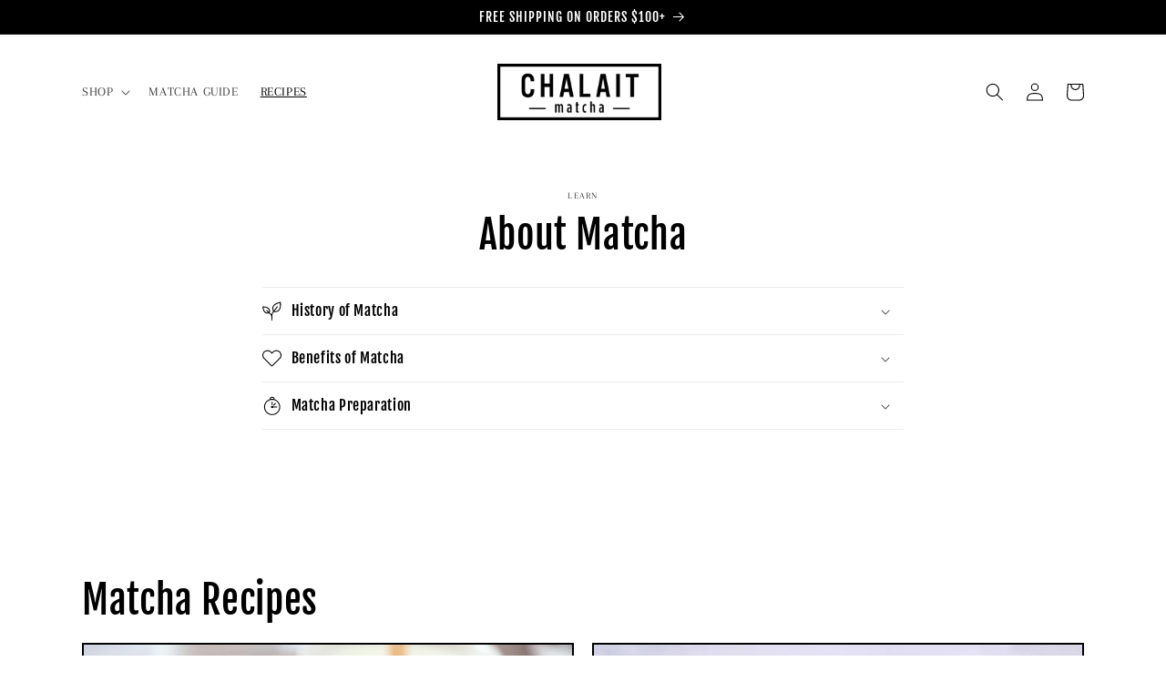

--- FILE ---
content_type: text/html; charset=utf-8
request_url: https://www.chalait.com/blogs/matcha-recipes?page=3
body_size: 37515
content:
<!doctype html>
<html class="no-js" lang="en">
  <head>
 <script type="application/vnd.locksmith+json" data-locksmith>{"version":"v254","locked":false,"initialized":true,"scope":"blog","access_granted":true,"access_denied":false,"requires_customer":false,"manual_lock":false,"remote_lock":false,"has_timeout":false,"remote_rendered":null,"hide_resource":false,"hide_links_to_resource":false,"transparent":true,"locks":{"all":[],"opened":[]},"keys":[],"keys_signature":"5a2c19b9baac4c201b7dd460b3b72622954eb68abede3a990505dbe67f918cfb","state":{"template":"blog","theme":132106223767,"product":null,"collection":null,"page":null,"blog":"matcha-recipes","article":null,"app":null},"now":1769145603,"path":"\/blogs\/matcha-recipes","locale_root_url":"\/","canonical_url":"https:\/\/www.chalait.com\/blogs\/matcha-recipes?page=3","customer_id":null,"customer_id_signature":"5a2c19b9baac4c201b7dd460b3b72622954eb68abede3a990505dbe67f918cfb","cart":null}</script><script data-locksmith>!function(){undefined;!function(){var s=window.Locksmith={},e=document.querySelector('script[type="application/vnd.locksmith+json"]'),n=e&&e.innerHTML;if(s.state={},s.util={},s.loading=!1,n)try{s.state=JSON.parse(n)}catch(d){}if(document.addEventListener&&document.querySelector){var o,i,a,t=[76,79,67,75,83,77,73,84,72,49,49],c=function(){i=t.slice(0)},l="style",r=function(e){e&&27!==e.keyCode&&"click"!==e.type||(document.removeEventListener("keydown",r),document.removeEventListener("click",r),o&&document.body.removeChild(o),o=null)};c(),document.addEventListener("keyup",function(e){if(e.keyCode===i[0]){if(clearTimeout(a),i.shift(),0<i.length)return void(a=setTimeout(c,1e3));c(),r(),(o=document.createElement("div"))[l].width="50%",o[l].maxWidth="1000px",o[l].height="85%",o[l].border="1px rgba(0, 0, 0, 0.2) solid",o[l].background="rgba(255, 255, 255, 0.99)",o[l].borderRadius="4px",o[l].position="fixed",o[l].top="50%",o[l].left="50%",o[l].transform="translateY(-50%) translateX(-50%)",o[l].boxShadow="0 2px 5px rgba(0, 0, 0, 0.3), 0 0 100vh 100vw rgba(0, 0, 0, 0.5)",o[l].zIndex="2147483645";var t=document.createElement("textarea");t.value=JSON.stringify(JSON.parse(n),null,2),t[l].border="none",t[l].display="block",t[l].boxSizing="border-box",t[l].width="100%",t[l].height="100%",t[l].background="transparent",t[l].padding="22px",t[l].fontFamily="monospace",t[l].fontSize="14px",t[l].color="#333",t[l].resize="none",t[l].outline="none",t.readOnly=!0,o.appendChild(t),document.body.appendChild(o),t.addEventListener("click",function(e){e.stopImmediatePropagation()}),t.select(),document.addEventListener("keydown",r),document.addEventListener("click",r)}})}s.isEmbedded=-1!==window.location.search.indexOf("_ab=0&_fd=0&_sc=1"),s.path=s.state.path||window.location.pathname,s.basePath=s.state.locale_root_url.concat("/apps/locksmith").replace(/^\/\//,"/"),s.reloading=!1,s.util.console=window.console||{log:function(){},error:function(){}},s.util.makeUrl=function(e,t){var n,o=s.basePath+e,i=[],a=s.cache();for(n in a)i.push(n+"="+encodeURIComponent(a[n]));for(n in t)i.push(n+"="+encodeURIComponent(t[n]));return s.state.customer_id&&(i.push("customer_id="+encodeURIComponent(s.state.customer_id)),i.push("customer_id_signature="+encodeURIComponent(s.state.customer_id_signature))),o+=(-1===o.indexOf("?")?"?":"&")+i.join("&")},s._initializeCallbacks=[],s.on=function(e,t){if("initialize"!==e)throw'Locksmith.on() currently only supports the "initialize" event';s._initializeCallbacks.push(t)},s.initializeSession=function(e){if(!s.isEmbedded){var t=!1,n=!0,o=!0;(e=e||{}).silent&&(o=n=!(t=!0)),s.ping({silent:t,spinner:n,reload:o,callback:function(){s._initializeCallbacks.forEach(function(e){e()})}})}},s.cache=function(e){var t={};try{var n=function i(e){return(document.cookie.match("(^|; )"+e+"=([^;]*)")||0)[2]};t=JSON.parse(decodeURIComponent(n("locksmith-params")||"{}"))}catch(d){}if(e){for(var o in e)t[o]=e[o];document.cookie="locksmith-params=; expires=Thu, 01 Jan 1970 00:00:00 GMT; path=/",document.cookie="locksmith-params="+encodeURIComponent(JSON.stringify(t))+"; path=/"}return t},s.cache.cart=s.state.cart,s.cache.cartLastSaved=null,s.params=s.cache(),s.util.reload=function(){s.reloading=!0;try{window.location.href=window.location.href.replace(/#.*/,"")}catch(d){s.util.console.error("Preferred reload method failed",d),window.location.reload()}},s.cache.saveCart=function(e){if(!s.cache.cart||s.cache.cart===s.cache.cartLastSaved)return e?e():null;var t=s.cache.cartLastSaved;s.cache.cartLastSaved=s.cache.cart,fetch("/cart/update.js",{method:"POST",headers:{"Content-Type":"application/json",Accept:"application/json"},body:JSON.stringify({attributes:{locksmith:s.cache.cart}})}).then(function(e){if(!e.ok)throw new Error("Cart update failed: "+e.status);return e.json()}).then(function(){e&&e()})["catch"](function(e){if(s.cache.cartLastSaved=t,!s.reloading)throw e})},s.util.spinnerHTML='<style>body{background:#FFF}@keyframes spin{from{transform:rotate(0deg)}to{transform:rotate(360deg)}}#loading{display:flex;width:100%;height:50vh;color:#777;align-items:center;justify-content:center}#loading .spinner{display:block;animation:spin 600ms linear infinite;position:relative;width:50px;height:50px}#loading .spinner-ring{stroke:currentColor;stroke-dasharray:100%;stroke-width:2px;stroke-linecap:round;fill:none}</style><div id="loading"><div class="spinner"><svg width="100%" height="100%"><svg preserveAspectRatio="xMinYMin"><circle class="spinner-ring" cx="50%" cy="50%" r="45%"></circle></svg></svg></div></div>',s.util.clobberBody=function(e){document.body.innerHTML=e},s.util.clobberDocument=function(e){e.responseText&&(e=e.responseText),document.documentElement&&document.removeChild(document.documentElement);var t=document.open("text/html","replace");t.writeln(e),t.close(),setTimeout(function(){var e=t.querySelector("[autofocus]");e&&e.focus()},100)},s.util.serializeForm=function(e){if(e&&"FORM"===e.nodeName){var t,n,o={};for(t=e.elements.length-1;0<=t;t-=1)if(""!==e.elements[t].name)switch(e.elements[t].nodeName){case"INPUT":switch(e.elements[t].type){default:case"text":case"hidden":case"password":case"button":case"reset":case"submit":o[e.elements[t].name]=e.elements[t].value;break;case"checkbox":case"radio":e.elements[t].checked&&(o[e.elements[t].name]=e.elements[t].value);break;case"file":}break;case"TEXTAREA":o[e.elements[t].name]=e.elements[t].value;break;case"SELECT":switch(e.elements[t].type){case"select-one":o[e.elements[t].name]=e.elements[t].value;break;case"select-multiple":for(n=e.elements[t].options.length-1;0<=n;n-=1)e.elements[t].options[n].selected&&(o[e.elements[t].name]=e.elements[t].options[n].value)}break;case"BUTTON":switch(e.elements[t].type){case"reset":case"submit":case"button":o[e.elements[t].name]=e.elements[t].value}}return o}},s.util.on=function(e,a,s,t){t=t||document;var c="locksmith-"+e+a,n=function(e){var t=e.target,n=e.target.parentElement,o=t&&t.className&&(t.className.baseVal||t.className)||"",i=n&&n.className&&(n.className.baseVal||n.className)||"";("string"==typeof o&&-1!==o.split(/\s+/).indexOf(a)||"string"==typeof i&&-1!==i.split(/\s+/).indexOf(a))&&!e[c]&&(e[c]=!0,s(e))};t.attachEvent?t.attachEvent(e,n):t.addEventListener(e,n,!1)},s.util.enableActions=function(e){s.util.on("click","locksmith-action",function(e){e.preventDefault();var t=e.target;t.dataset.confirmWith&&!confirm(t.dataset.confirmWith)||(t.disabled=!0,t.innerText=t.dataset.disableWith,s.post("/action",t.dataset.locksmithParams,{spinner:!1,type:"text",success:function(e){(e=JSON.parse(e.responseText)).message&&alert(e.message),s.util.reload()}}))},e)},s.util.inject=function(e,t){var n=["data","locksmith","append"];if(-1!==t.indexOf(n.join("-"))){var o=document.createElement("div");o.innerHTML=t,e.appendChild(o)}else e.innerHTML=t;var i,a,s=e.querySelectorAll("script");for(a=0;a<s.length;++a){i=s[a];var c=document.createElement("script");if(i.type&&(c.type=i.type),i.src)c.src=i.src;else{var l=document.createTextNode(i.innerHTML);c.appendChild(l)}e.appendChild(c)}var r=e.querySelector("[autofocus]");r&&r.focus()},s.post=function(e,t,n){!1!==(n=n||{}).spinner&&s.util.clobberBody(s.util.spinnerHTML);var o={};n.container===document?(o.layout=1,n.success=function(e){s.util.clobberDocument(e)}):n.container&&(o.layout=0,n.success=function(e){var t=document.getElementById(n.container);s.util.inject(t,e),t.id===t.firstChild.id&&t.parentElement.replaceChild(t.firstChild,t)}),n.form_type&&(t.form_type=n.form_type),n.include_layout_classes!==undefined&&(t.include_layout_classes=n.include_layout_classes),n.lock_id!==undefined&&(t.lock_id=n.lock_id),s.loading=!0;var i=s.util.makeUrl(e,o),a="json"===n.type||"text"===n.type;fetch(i,{method:"POST",headers:{"Content-Type":"application/json",Accept:a?"application/json":"text/html"},body:JSON.stringify(t)}).then(function(e){if(!e.ok)throw new Error("Request failed: "+e.status);return e.text()}).then(function(e){var t=n.success||s.util.clobberDocument;t(a?{responseText:e}:e)})["catch"](function(e){if(!s.reloading)if("dashboard.weglot.com"!==window.location.host){if(!n.silent)throw alert("Something went wrong! Please refresh and try again."),e;console.error(e)}else console.error(e)})["finally"](function(){s.loading=!1})},s.postResource=function(e,t){e.path=s.path,e.search=window.location.search,e.state=s.state,e.passcode&&(e.passcode=e.passcode.trim()),e.email&&(e.email=e.email.trim()),e.state.cart=s.cache.cart,e.locksmith_json=s.jsonTag,e.locksmith_json_signature=s.jsonTagSignature,s.post("/resource",e,t)},s.ping=function(e){if(!s.isEmbedded){e=e||{};s.post("/ping",{path:s.path,search:window.location.search,state:s.state},{spinner:!!e.spinner,silent:"undefined"==typeof e.silent||e.silent,type:"text",success:function(e){e&&e.responseText?(e=JSON.parse(e.responseText)).messages&&0<e.messages.length&&s.showMessages(e.messages):console.error("[Locksmith] Invalid result in ping callback:",e)}})}},s.timeoutMonitor=function(){var e=s.cache.cart;s.ping({callback:function(){e!==s.cache.cart||setTimeout(function(){s.timeoutMonitor()},6e4)}})},s.showMessages=function(e){var t=document.createElement("div");t.style.position="fixed",t.style.left=0,t.style.right=0,t.style.bottom="-50px",t.style.opacity=0,t.style.background="#191919",t.style.color="#ddd",t.style.transition="bottom 0.2s, opacity 0.2s",t.style.zIndex=999999,t.innerHTML="        <style>          .locksmith-ab .locksmith-b { display: none; }          .locksmith-ab.toggled .locksmith-b { display: flex; }          .locksmith-ab.toggled .locksmith-a { display: none; }          .locksmith-flex { display: flex; flex-wrap: wrap; justify-content: space-between; align-items: center; padding: 10px 20px; }          .locksmith-message + .locksmith-message { border-top: 1px #555 solid; }          .locksmith-message a { color: inherit; font-weight: bold; }          .locksmith-message a:hover { color: inherit; opacity: 0.8; }          a.locksmith-ab-toggle { font-weight: inherit; text-decoration: underline; }          .locksmith-text { flex-grow: 1; }          .locksmith-cta { flex-grow: 0; text-align: right; }          .locksmith-cta button { transform: scale(0.8); transform-origin: left; }          .locksmith-cta > * { display: block; }          .locksmith-cta > * + * { margin-top: 10px; }          .locksmith-message a.locksmith-close { flex-grow: 0; text-decoration: none; margin-left: 15px; font-size: 30px; font-family: monospace; display: block; padding: 2px 10px; }                    @media screen and (max-width: 600px) {            .locksmith-wide-only { display: none !important; }            .locksmith-flex { padding: 0 15px; }            .locksmith-flex > * { margin-top: 5px; margin-bottom: 5px; }            .locksmith-cta { text-align: left; }          }                    @media screen and (min-width: 601px) {            .locksmith-narrow-only { display: none !important; }          }        </style>      "+e.map(function(e){return'<div class="locksmith-message">'+e+"</div>"}).join(""),document.body.appendChild(t),document.body.style.position="relative",document.body.parentElement.style.paddingBottom=t.offsetHeight+"px",setTimeout(function(){t.style.bottom=0,t.style.opacity=1},50),s.util.on("click","locksmith-ab-toggle",function(e){e.preventDefault();for(var t=e.target.parentElement;-1===t.className.split(" ").indexOf("locksmith-ab");)t=t.parentElement;-1!==t.className.split(" ").indexOf("toggled")?t.className=t.className.replace("toggled",""):t.className=t.className+" toggled"}),s.util.enableActions(t)}}()}();</script>
      <script data-locksmith>Locksmith.cache.cart=null</script>

  <script data-locksmith>Locksmith.jsonTag="{\"version\":\"v254\",\"locked\":false,\"initialized\":true,\"scope\":\"blog\",\"access_granted\":true,\"access_denied\":false,\"requires_customer\":false,\"manual_lock\":false,\"remote_lock\":false,\"has_timeout\":false,\"remote_rendered\":null,\"hide_resource\":false,\"hide_links_to_resource\":false,\"transparent\":true,\"locks\":{\"all\":[],\"opened\":[]},\"keys\":[],\"keys_signature\":\"5a2c19b9baac4c201b7dd460b3b72622954eb68abede3a990505dbe67f918cfb\",\"state\":{\"template\":\"blog\",\"theme\":132106223767,\"product\":null,\"collection\":null,\"page\":null,\"blog\":\"matcha-recipes\",\"article\":null,\"app\":null},\"now\":1769145603,\"path\":\"\\\/blogs\\\/matcha-recipes\",\"locale_root_url\":\"\\\/\",\"canonical_url\":\"https:\\\/\\\/www.chalait.com\\\/blogs\\\/matcha-recipes?page=3\",\"customer_id\":null,\"customer_id_signature\":\"5a2c19b9baac4c201b7dd460b3b72622954eb68abede3a990505dbe67f918cfb\",\"cart\":null}";Locksmith.jsonTagSignature="223110846c0aaf61d465fbfc21e741f2d94f0758b2a69541fe355af62b5be38f"</script>
<!--Content in content_for_header -->
<!--LayoutHub-Embed--><link rel="stylesheet" href="https://fonts.googleapis.com/css?family=Garamond:100,200,300,400,500,600,700,800,900|Pathway+Gothic+One:100,200,300,400,500,600,700,800,900|Heebo:100,200,300,400,500,600,700,800,900|EB+Garamond:100,200,300,400,500,600,700,800,900" /><link rel="stylesheet" type="text/css" href="[data-uri]{}" media="all">
<!--LH--><!--/LayoutHub-Embed--><meta charset="utf-8">
    <meta http-equiv="X-UA-Compatible" content="IE=edge">
    <meta name="viewport" content="width=device-width,initial-scale=1">
    <meta name="theme-color" content="">
    <link rel="canonical" href="https://www.chalait.com/blogs/matcha-recipes?page=3">
    <link rel="preconnect" href="https://cdn.shopify.com" crossorigin><link rel="icon" type="image/png" href="//www.chalait.com/cdn/shop/files/Square_C_17a2c2c7-c1f7-425e-82d7-d1023ceb3777.png?crop=center&height=32&v=1678724202&width=32"><link rel="preconnect" href="https://fonts.shopifycdn.com" crossorigin><title>
      Matcha Recipes - Creative Ways to Incorporate Matcha into Your Life
 &ndash; Page 3 &ndash; Chalait</title>

    
<meta name="description" content="Check out these creative recipes using matcha as the superfood powerhouse. Easy ways to incorporate matcha into your everyday routine.">


    

<meta property="og:site_name" content="Chalait">
<meta property="og:url" content="https://www.chalait.com/blogs/matcha-recipes?page=3"><meta property="og:title" content="Matcha Recipes - Creative Ways to Incorporate Matcha into Your Life">
<meta property="og:type" content="website">
<meta property="og:description" content="Check out these creative recipes using matcha as the superfood powerhouse. Easy ways to incorporate matcha into your everyday routine.">
<meta property="og:image" content="http://www.chalait.com/cdn/shop/files/Chalait-All-Containers-ColorBG_d7f4f2dd-6f6d-4908-844d-959bc5334360.jpg?v=1637416994">
<meta property="og:image:secure_url" content="https://www.chalait.com/cdn/shop/files/Chalait-All-Containers-ColorBG_d7f4f2dd-6f6d-4908-844d-959bc5334360.jpg?v=1637416994">
<meta property="og:image:width" content="2252">
  <meta property="og:image:height" content="1861"><meta name="twitter:card" content="summary_large_image"><meta name="twitter:title" content="Matcha Recipes - Creative Ways to Incorporate Matcha into Your Life">
<meta name="twitter:description" content="Check out these creative recipes using matcha as the superfood powerhouse. Easy ways to incorporate matcha into your everyday routine.">


    <script src="//www.chalait.com/cdn/shop/t/24/assets/constants.js?v=165488195745554878101677257714" defer="defer"></script>
    <script src="//www.chalait.com/cdn/shop/t/24/assets/pubsub.js?v=2921868252632587581677257717" defer="defer"></script>
    <script src="//www.chalait.com/cdn/shop/t/24/assets/global.js?v=85297797553816670871677257715" defer="defer"></script>
    <script>window.performance && window.performance.mark && window.performance.mark('shopify.content_for_header.start');</script><meta name="google-site-verification" content="Wl8BumM_raRLThzuwgEd9f1QzoZdeLYeyiMAX7sZw90">
<meta name="google-site-verification" content="ll7cq4JGEiw2K-Ve23Hm3Le-z1wC23Nlw35RBY8x6kc">
<meta id="shopify-digital-wallet" name="shopify-digital-wallet" content="/14470124/digital_wallets/dialog">
<meta name="shopify-checkout-api-token" content="5307cfdc1dbc949a15fc2157da92d4a8">
<link rel="alternate" type="application/atom+xml" title="Feed" href="/blogs/matcha-recipes.atom" />
<link rel="prev" href="/blogs/matcha-recipes?page=2">
<link rel="next" href="/blogs/matcha-recipes?page=4">
<script async="async" src="/checkouts/internal/preloads.js?locale=en-US"></script>
<link rel="preconnect" href="https://shop.app" crossorigin="anonymous">
<script async="async" src="https://shop.app/checkouts/internal/preloads.js?locale=en-US&shop_id=14470124" crossorigin="anonymous"></script>
<script id="apple-pay-shop-capabilities" type="application/json">{"shopId":14470124,"countryCode":"US","currencyCode":"USD","merchantCapabilities":["supports3DS"],"merchantId":"gid:\/\/shopify\/Shop\/14470124","merchantName":"Chalait","requiredBillingContactFields":["postalAddress","email","phone"],"requiredShippingContactFields":["postalAddress","email","phone"],"shippingType":"shipping","supportedNetworks":["visa","masterCard","amex","discover","elo","jcb"],"total":{"type":"pending","label":"Chalait","amount":"1.00"},"shopifyPaymentsEnabled":true,"supportsSubscriptions":true}</script>
<script id="shopify-features" type="application/json">{"accessToken":"5307cfdc1dbc949a15fc2157da92d4a8","betas":["rich-media-storefront-analytics"],"domain":"www.chalait.com","predictiveSearch":true,"shopId":14470124,"locale":"en"}</script>
<script>var Shopify = Shopify || {};
Shopify.shop = "chalait.myshopify.com";
Shopify.locale = "en";
Shopify.currency = {"active":"USD","rate":"1.0"};
Shopify.country = "US";
Shopify.theme = {"name":"Crave - MCG WIP MARCH 2023","id":132106223767,"schema_name":"Crave","schema_version":"8.0.1","theme_store_id":1363,"role":"main"};
Shopify.theme.handle = "null";
Shopify.theme.style = {"id":null,"handle":null};
Shopify.cdnHost = "www.chalait.com/cdn";
Shopify.routes = Shopify.routes || {};
Shopify.routes.root = "/";</script>
<script type="module">!function(o){(o.Shopify=o.Shopify||{}).modules=!0}(window);</script>
<script>!function(o){function n(){var o=[];function n(){o.push(Array.prototype.slice.apply(arguments))}return n.q=o,n}var t=o.Shopify=o.Shopify||{};t.loadFeatures=n(),t.autoloadFeatures=n()}(window);</script>
<script>
  window.ShopifyPay = window.ShopifyPay || {};
  window.ShopifyPay.apiHost = "shop.app\/pay";
  window.ShopifyPay.redirectState = null;
</script>
<script id="shop-js-analytics" type="application/json">{"pageType":"blog"}</script>
<script defer="defer" async type="module" src="//www.chalait.com/cdn/shopifycloud/shop-js/modules/v2/client.init-shop-cart-sync_BT-GjEfc.en.esm.js"></script>
<script defer="defer" async type="module" src="//www.chalait.com/cdn/shopifycloud/shop-js/modules/v2/chunk.common_D58fp_Oc.esm.js"></script>
<script defer="defer" async type="module" src="//www.chalait.com/cdn/shopifycloud/shop-js/modules/v2/chunk.modal_xMitdFEc.esm.js"></script>
<script type="module">
  await import("//www.chalait.com/cdn/shopifycloud/shop-js/modules/v2/client.init-shop-cart-sync_BT-GjEfc.en.esm.js");
await import("//www.chalait.com/cdn/shopifycloud/shop-js/modules/v2/chunk.common_D58fp_Oc.esm.js");
await import("//www.chalait.com/cdn/shopifycloud/shop-js/modules/v2/chunk.modal_xMitdFEc.esm.js");

  window.Shopify.SignInWithShop?.initShopCartSync?.({"fedCMEnabled":true,"windoidEnabled":true});

</script>
<script>
  window.Shopify = window.Shopify || {};
  if (!window.Shopify.featureAssets) window.Shopify.featureAssets = {};
  window.Shopify.featureAssets['shop-js'] = {"shop-cart-sync":["modules/v2/client.shop-cart-sync_DZOKe7Ll.en.esm.js","modules/v2/chunk.common_D58fp_Oc.esm.js","modules/v2/chunk.modal_xMitdFEc.esm.js"],"init-fed-cm":["modules/v2/client.init-fed-cm_B6oLuCjv.en.esm.js","modules/v2/chunk.common_D58fp_Oc.esm.js","modules/v2/chunk.modal_xMitdFEc.esm.js"],"shop-cash-offers":["modules/v2/client.shop-cash-offers_D2sdYoxE.en.esm.js","modules/v2/chunk.common_D58fp_Oc.esm.js","modules/v2/chunk.modal_xMitdFEc.esm.js"],"shop-login-button":["modules/v2/client.shop-login-button_QeVjl5Y3.en.esm.js","modules/v2/chunk.common_D58fp_Oc.esm.js","modules/v2/chunk.modal_xMitdFEc.esm.js"],"pay-button":["modules/v2/client.pay-button_DXTOsIq6.en.esm.js","modules/v2/chunk.common_D58fp_Oc.esm.js","modules/v2/chunk.modal_xMitdFEc.esm.js"],"shop-button":["modules/v2/client.shop-button_DQZHx9pm.en.esm.js","modules/v2/chunk.common_D58fp_Oc.esm.js","modules/v2/chunk.modal_xMitdFEc.esm.js"],"avatar":["modules/v2/client.avatar_BTnouDA3.en.esm.js"],"init-windoid":["modules/v2/client.init-windoid_CR1B-cfM.en.esm.js","modules/v2/chunk.common_D58fp_Oc.esm.js","modules/v2/chunk.modal_xMitdFEc.esm.js"],"init-shop-for-new-customer-accounts":["modules/v2/client.init-shop-for-new-customer-accounts_C_vY_xzh.en.esm.js","modules/v2/client.shop-login-button_QeVjl5Y3.en.esm.js","modules/v2/chunk.common_D58fp_Oc.esm.js","modules/v2/chunk.modal_xMitdFEc.esm.js"],"init-shop-email-lookup-coordinator":["modules/v2/client.init-shop-email-lookup-coordinator_BI7n9ZSv.en.esm.js","modules/v2/chunk.common_D58fp_Oc.esm.js","modules/v2/chunk.modal_xMitdFEc.esm.js"],"init-shop-cart-sync":["modules/v2/client.init-shop-cart-sync_BT-GjEfc.en.esm.js","modules/v2/chunk.common_D58fp_Oc.esm.js","modules/v2/chunk.modal_xMitdFEc.esm.js"],"shop-toast-manager":["modules/v2/client.shop-toast-manager_DiYdP3xc.en.esm.js","modules/v2/chunk.common_D58fp_Oc.esm.js","modules/v2/chunk.modal_xMitdFEc.esm.js"],"init-customer-accounts":["modules/v2/client.init-customer-accounts_D9ZNqS-Q.en.esm.js","modules/v2/client.shop-login-button_QeVjl5Y3.en.esm.js","modules/v2/chunk.common_D58fp_Oc.esm.js","modules/v2/chunk.modal_xMitdFEc.esm.js"],"init-customer-accounts-sign-up":["modules/v2/client.init-customer-accounts-sign-up_iGw4briv.en.esm.js","modules/v2/client.shop-login-button_QeVjl5Y3.en.esm.js","modules/v2/chunk.common_D58fp_Oc.esm.js","modules/v2/chunk.modal_xMitdFEc.esm.js"],"shop-follow-button":["modules/v2/client.shop-follow-button_CqMgW2wH.en.esm.js","modules/v2/chunk.common_D58fp_Oc.esm.js","modules/v2/chunk.modal_xMitdFEc.esm.js"],"checkout-modal":["modules/v2/client.checkout-modal_xHeaAweL.en.esm.js","modules/v2/chunk.common_D58fp_Oc.esm.js","modules/v2/chunk.modal_xMitdFEc.esm.js"],"shop-login":["modules/v2/client.shop-login_D91U-Q7h.en.esm.js","modules/v2/chunk.common_D58fp_Oc.esm.js","modules/v2/chunk.modal_xMitdFEc.esm.js"],"lead-capture":["modules/v2/client.lead-capture_BJmE1dJe.en.esm.js","modules/v2/chunk.common_D58fp_Oc.esm.js","modules/v2/chunk.modal_xMitdFEc.esm.js"],"payment-terms":["modules/v2/client.payment-terms_Ci9AEqFq.en.esm.js","modules/v2/chunk.common_D58fp_Oc.esm.js","modules/v2/chunk.modal_xMitdFEc.esm.js"]};
</script>
<script>(function() {
  var isLoaded = false;
  function asyncLoad() {
    if (isLoaded) return;
    isLoaded = true;
    var urls = ["https:\/\/chimpstatic.com\/mcjs-connected\/js\/users\/663078c37296d79b05f9da2bd\/2e74ba690cfe65315bbc12a05.js?shop=chalait.myshopify.com","https:\/\/sliderapp.hulkapps.com\/assets\/js\/slider.js?shop=chalait.myshopify.com","https:\/\/alpha.helixo.co\/scripts\/sdk.min.js?shop=chalait.myshopify.com","https:\/\/cdn.shopify.com\/s\/files\/1\/1447\/0124\/t\/20\/assets\/globo.formbuilder.init.js?v=1616626361\u0026shop=chalait.myshopify.com","https:\/\/instafeed.nfcube.com\/cdn\/87779647d930c3a86825b4683052e3dd.js?shop=chalait.myshopify.com","https:\/\/cdnig.addons.business\/embed\/cloud\/chalait\/cziframeagent.js?v=212104101107\u0026token=yRjk2222037jAh3r\u0026shop=chalait.myshopify.com","\/\/cdn.shopify.com\/proxy\/a73aefe53eb5a0236f62e953c26b3ce4ad92d313d525b235b67902551eb9d688\/static.cdn.printful.com\/static\/js\/external\/shopify-product-customizer.js?v=0.28\u0026shop=chalait.myshopify.com\u0026sp-cache-control=cHVibGljLCBtYXgtYWdlPTkwMA","https:\/\/app.layouthub.com\/shopify\/layouthub.js?shop=chalait.myshopify.com"];
    for (var i = 0; i < urls.length; i++) {
      var s = document.createElement('script');
      s.type = 'text/javascript';
      s.async = true;
      s.src = urls[i];
      var x = document.getElementsByTagName('script')[0];
      x.parentNode.insertBefore(s, x);
    }
  };
  if(window.attachEvent) {
    window.attachEvent('onload', asyncLoad);
  } else {
    window.addEventListener('load', asyncLoad, false);
  }
})();</script>
<script id="__st">var __st={"a":14470124,"offset":-18000,"reqid":"23877b6a-2f35-4733-81ff-558e7c827d45-1769145603","pageurl":"www.chalait.com\/blogs\/matcha-recipes?page=3","s":"blogs-77988692119","u":"9a06e00352e6","p":"blog","rtyp":"blog","rid":77988692119};</script>
<script>window.ShopifyPaypalV4VisibilityTracking = true;</script>
<script id="captcha-bootstrap">!function(){'use strict';const t='contact',e='account',n='new_comment',o=[[t,t],['blogs',n],['comments',n],[t,'customer']],c=[[e,'customer_login'],[e,'guest_login'],[e,'recover_customer_password'],[e,'create_customer']],r=t=>t.map((([t,e])=>`form[action*='/${t}']:not([data-nocaptcha='true']) input[name='form_type'][value='${e}']`)).join(','),a=t=>()=>t?[...document.querySelectorAll(t)].map((t=>t.form)):[];function s(){const t=[...o],e=r(t);return a(e)}const i='password',u='form_key',d=['recaptcha-v3-token','g-recaptcha-response','h-captcha-response',i],f=()=>{try{return window.sessionStorage}catch{return}},m='__shopify_v',_=t=>t.elements[u];function p(t,e,n=!1){try{const o=window.sessionStorage,c=JSON.parse(o.getItem(e)),{data:r}=function(t){const{data:e,action:n}=t;return t[m]||n?{data:e,action:n}:{data:t,action:n}}(c);for(const[e,n]of Object.entries(r))t.elements[e]&&(t.elements[e].value=n);n&&o.removeItem(e)}catch(o){console.error('form repopulation failed',{error:o})}}const l='form_type',E='cptcha';function T(t){t.dataset[E]=!0}const w=window,h=w.document,L='Shopify',v='ce_forms',y='captcha';let A=!1;((t,e)=>{const n=(g='f06e6c50-85a8-45c8-87d0-21a2b65856fe',I='https://cdn.shopify.com/shopifycloud/storefront-forms-hcaptcha/ce_storefront_forms_captcha_hcaptcha.v1.5.2.iife.js',D={infoText:'Protected by hCaptcha',privacyText:'Privacy',termsText:'Terms'},(t,e,n)=>{const o=w[L][v],c=o.bindForm;if(c)return c(t,g,e,D).then(n);var r;o.q.push([[t,g,e,D],n]),r=I,A||(h.body.append(Object.assign(h.createElement('script'),{id:'captcha-provider',async:!0,src:r})),A=!0)});var g,I,D;w[L]=w[L]||{},w[L][v]=w[L][v]||{},w[L][v].q=[],w[L][y]=w[L][y]||{},w[L][y].protect=function(t,e){n(t,void 0,e),T(t)},Object.freeze(w[L][y]),function(t,e,n,w,h,L){const[v,y,A,g]=function(t,e,n){const i=e?o:[],u=t?c:[],d=[...i,...u],f=r(d),m=r(i),_=r(d.filter((([t,e])=>n.includes(e))));return[a(f),a(m),a(_),s()]}(w,h,L),I=t=>{const e=t.target;return e instanceof HTMLFormElement?e:e&&e.form},D=t=>v().includes(t);t.addEventListener('submit',(t=>{const e=I(t);if(!e)return;const n=D(e)&&!e.dataset.hcaptchaBound&&!e.dataset.recaptchaBound,o=_(e),c=g().includes(e)&&(!o||!o.value);(n||c)&&t.preventDefault(),c&&!n&&(function(t){try{if(!f())return;!function(t){const e=f();if(!e)return;const n=_(t);if(!n)return;const o=n.value;o&&e.removeItem(o)}(t);const e=Array.from(Array(32),(()=>Math.random().toString(36)[2])).join('');!function(t,e){_(t)||t.append(Object.assign(document.createElement('input'),{type:'hidden',name:u})),t.elements[u].value=e}(t,e),function(t,e){const n=f();if(!n)return;const o=[...t.querySelectorAll(`input[type='${i}']`)].map((({name:t})=>t)),c=[...d,...o],r={};for(const[a,s]of new FormData(t).entries())c.includes(a)||(r[a]=s);n.setItem(e,JSON.stringify({[m]:1,action:t.action,data:r}))}(t,e)}catch(e){console.error('failed to persist form',e)}}(e),e.submit())}));const S=(t,e)=>{t&&!t.dataset[E]&&(n(t,e.some((e=>e===t))),T(t))};for(const o of['focusin','change'])t.addEventListener(o,(t=>{const e=I(t);D(e)&&S(e,y())}));const B=e.get('form_key'),M=e.get(l),P=B&&M;t.addEventListener('DOMContentLoaded',(()=>{const t=y();if(P)for(const e of t)e.elements[l].value===M&&p(e,B);[...new Set([...A(),...v().filter((t=>'true'===t.dataset.shopifyCaptcha))])].forEach((e=>S(e,t)))}))}(h,new URLSearchParams(w.location.search),n,t,e,['guest_login'])})(!0,!0)}();</script>
<script integrity="sha256-4kQ18oKyAcykRKYeNunJcIwy7WH5gtpwJnB7kiuLZ1E=" data-source-attribution="shopify.loadfeatures" defer="defer" src="//www.chalait.com/cdn/shopifycloud/storefront/assets/storefront/load_feature-a0a9edcb.js" crossorigin="anonymous"></script>
<script crossorigin="anonymous" defer="defer" src="//www.chalait.com/cdn/shopifycloud/storefront/assets/shopify_pay/storefront-65b4c6d7.js?v=20250812"></script>
<script data-source-attribution="shopify.dynamic_checkout.dynamic.init">var Shopify=Shopify||{};Shopify.PaymentButton=Shopify.PaymentButton||{isStorefrontPortableWallets:!0,init:function(){window.Shopify.PaymentButton.init=function(){};var t=document.createElement("script");t.src="https://www.chalait.com/cdn/shopifycloud/portable-wallets/latest/portable-wallets.en.js",t.type="module",document.head.appendChild(t)}};
</script>
<script data-source-attribution="shopify.dynamic_checkout.buyer_consent">
  function portableWalletsHideBuyerConsent(e){var t=document.getElementById("shopify-buyer-consent"),n=document.getElementById("shopify-subscription-policy-button");t&&n&&(t.classList.add("hidden"),t.setAttribute("aria-hidden","true"),n.removeEventListener("click",e))}function portableWalletsShowBuyerConsent(e){var t=document.getElementById("shopify-buyer-consent"),n=document.getElementById("shopify-subscription-policy-button");t&&n&&(t.classList.remove("hidden"),t.removeAttribute("aria-hidden"),n.addEventListener("click",e))}window.Shopify?.PaymentButton&&(window.Shopify.PaymentButton.hideBuyerConsent=portableWalletsHideBuyerConsent,window.Shopify.PaymentButton.showBuyerConsent=portableWalletsShowBuyerConsent);
</script>
<script data-source-attribution="shopify.dynamic_checkout.cart.bootstrap">document.addEventListener("DOMContentLoaded",(function(){function t(){return document.querySelector("shopify-accelerated-checkout-cart, shopify-accelerated-checkout")}if(t())Shopify.PaymentButton.init();else{new MutationObserver((function(e,n){t()&&(Shopify.PaymentButton.init(),n.disconnect())})).observe(document.body,{childList:!0,subtree:!0})}}));
</script>
<link id="shopify-accelerated-checkout-styles" rel="stylesheet" media="screen" href="https://www.chalait.com/cdn/shopifycloud/portable-wallets/latest/accelerated-checkout-backwards-compat.css" crossorigin="anonymous">
<style id="shopify-accelerated-checkout-cart">
        #shopify-buyer-consent {
  margin-top: 1em;
  display: inline-block;
  width: 100%;
}

#shopify-buyer-consent.hidden {
  display: none;
}

#shopify-subscription-policy-button {
  background: none;
  border: none;
  padding: 0;
  text-decoration: underline;
  font-size: inherit;
  cursor: pointer;
}

#shopify-subscription-policy-button::before {
  box-shadow: none;
}

      </style>
<script id="sections-script" data-sections="header,footer" defer="defer" src="//www.chalait.com/cdn/shop/t/24/compiled_assets/scripts.js?v=3016"></script>
<script>window.performance && window.performance.mark && window.performance.mark('shopify.content_for_header.end');</script>


    <style data-shopify>
      @font-face {
  font-family: Arapey;
  font-weight: 400;
  font-style: normal;
  font-display: swap;
  src: url("//www.chalait.com/cdn/fonts/arapey/arapey_n4.f34340ab9c56baa7f8accf674e253407b725d12c.woff2") format("woff2"),
       url("//www.chalait.com/cdn/fonts/arapey/arapey_n4.003d1426f62522643e43e1d3072a2e7d1ab78130.woff") format("woff");
}

      
      @font-face {
  font-family: Arapey;
  font-weight: 400;
  font-style: italic;
  font-display: swap;
  src: url("//www.chalait.com/cdn/fonts/arapey/arapey_i4.ad247a0e8f08ff5e0ae323e76dcd32a177cc1ff2.woff2") format("woff2"),
       url("//www.chalait.com/cdn/fonts/arapey/arapey_i4.82d96a9fb4e68810c9dda6c6733ec9fc812fc1dd.woff") format("woff");
}

      
      @font-face {
  font-family: "Fjalla One";
  font-weight: 400;
  font-style: normal;
  font-display: swap;
  src: url("//www.chalait.com/cdn/fonts/fjalla_one/fjallaone_n4.262edaf1abaf5ed669f7ecd26fc3e24707a0ad85.woff2") format("woff2"),
       url("//www.chalait.com/cdn/fonts/fjalla_one/fjallaone_n4.f67f40342efd2b34cae019d50b4b5c4da6fc5da7.woff") format("woff");
}


      :root {
        --font-body-family: Arapey, serif;
        --font-body-style: normal;
        --font-body-weight: 400;
        --font-body-weight-bold: 700;

        --font-heading-family: "Fjalla One", sans-serif;
        --font-heading-style: normal;
        --font-heading-weight: 400;

        --font-body-scale: 1.0;
        --font-heading-scale: 1.05;

        --color-base-text: 0, 0, 0;
        --color-shadow: 0, 0, 0;
        --color-base-background-1: 255, 255, 255;
        --color-base-background-2: 190, 209, 176;
        --color-base-solid-button-labels: 255, 255, 255;
        --color-base-outline-button-labels: 18, 77, 22;
        --color-base-accent-1: 18, 77, 22;
        --color-base-accent-2: 212, 212, 212;
        --payment-terms-background-color: #ffffff;

        --gradient-base-background-1: #ffffff;
        --gradient-base-background-2: #bed1b0;
        --gradient-base-accent-1: #124d16;
        --gradient-base-accent-2: #d4d4d4;

        --media-padding: px;
        --media-border-opacity: 1.0;
        --media-border-width: 0px;
        --media-radius: 0px;
        --media-shadow-opacity: 1.0;
        --media-shadow-horizontal-offset: 0px;
        --media-shadow-vertical-offset: 0px;
        --media-shadow-blur-radius: 0px;
        --media-shadow-visible: 1;

        --page-width: 120rem;
        --page-width-margin: 0rem;

        --product-card-image-padding: 0.0rem;
        --product-card-corner-radius: 0.0rem;
        --product-card-text-alignment: left;
        --product-card-border-width: 0.2rem;
        --product-card-border-opacity: 1.0;
        --product-card-shadow-opacity: 1.0;
        --product-card-shadow-visible: 1;
        --product-card-shadow-horizontal-offset: 0.0rem;
        --product-card-shadow-vertical-offset: 0.0rem;
        --product-card-shadow-blur-radius: 0.0rem;

        --collection-card-image-padding: 0.0rem;
        --collection-card-corner-radius: 0.0rem;
        --collection-card-text-alignment: left;
        --collection-card-border-width: 0.1rem;
        --collection-card-border-opacity: 1.0;
        --collection-card-shadow-opacity: 1.0;
        --collection-card-shadow-visible: 1;
        --collection-card-shadow-horizontal-offset: 0.0rem;
        --collection-card-shadow-vertical-offset: 0.0rem;
        --collection-card-shadow-blur-radius: 0.0rem;

        --blog-card-image-padding: 0.0rem;
        --blog-card-corner-radius: 0.0rem;
        --blog-card-text-alignment: left;
        --blog-card-border-width: 0.2rem;
        --blog-card-border-opacity: 1.0;
        --blog-card-shadow-opacity: 1.0;
        --blog-card-shadow-visible: 1;
        --blog-card-shadow-horizontal-offset: 0.0rem;
        --blog-card-shadow-vertical-offset: 0.0rem;
        --blog-card-shadow-blur-radius: 0.0rem;

        --badge-corner-radius: 4.0rem;

        --popup-border-width: 2px;
        --popup-border-opacity: 1.0;
        --popup-corner-radius: 0px;
        --popup-shadow-opacity: 1.0;
        --popup-shadow-horizontal-offset: 0px;
        --popup-shadow-vertical-offset: 0px;
        --popup-shadow-blur-radius: 0px;

        --drawer-border-width: 0px;
        --drawer-border-opacity: 0.1;
        --drawer-shadow-opacity: 1.0;
        --drawer-shadow-horizontal-offset: 0px;
        --drawer-shadow-vertical-offset: 0px;
        --drawer-shadow-blur-radius: 0px;

        --spacing-sections-desktop: 60px;
        --spacing-sections-mobile: 42px;

        --grid-desktop-vertical-spacing: 20px;
        --grid-desktop-horizontal-spacing: 20px;
        --grid-mobile-vertical-spacing: 10px;
        --grid-mobile-horizontal-spacing: 10px;

        --text-boxes-border-opacity: 1.0;
        --text-boxes-border-width: 0px;
        --text-boxes-radius: 0px;
        --text-boxes-shadow-opacity: 1.0;
        --text-boxes-shadow-visible: 1;
        --text-boxes-shadow-horizontal-offset: 0px;
        --text-boxes-shadow-vertical-offset: 0px;
        --text-boxes-shadow-blur-radius: 0px;

        --buttons-radius: 0px;
        --buttons-radius-outset: 0px;
        --buttons-border-width: 1px;
        --buttons-border-opacity: 1.0;
        --buttons-shadow-opacity: 0.9;
        --buttons-shadow-visible: 1;
        --buttons-shadow-horizontal-offset: 0px;
        --buttons-shadow-vertical-offset: 0px;
        --buttons-shadow-blur-radius: 0px;
        --buttons-border-offset: 0.3px;

        --inputs-radius: 0px;
        --inputs-border-width: 2px;
        --inputs-border-opacity: 1.0;
        --inputs-shadow-opacity: 1.0;
        --inputs-shadow-horizontal-offset: 0px;
        --inputs-margin-offset: 0px;
        --inputs-shadow-vertical-offset: 0px;
        --inputs-shadow-blur-radius: 0px;
        --inputs-radius-outset: 0px;

        --variant-pills-radius: 40px;
        --variant-pills-border-width: 2px;
        --variant-pills-border-opacity: 0.55;
        --variant-pills-shadow-opacity: 0.0;
        --variant-pills-shadow-horizontal-offset: 0px;
        --variant-pills-shadow-vertical-offset: 0px;
        --variant-pills-shadow-blur-radius: 0px;
      }

      *,
      *::before,
      *::after {
        box-sizing: inherit;
      }

      html {
        box-sizing: border-box;
        font-size: calc(var(--font-body-scale) * 62.5%);
        height: 100%;
      }

      body {
        display: grid;
        grid-template-rows: auto auto 1fr auto;
        grid-template-columns: 100%;
        min-height: 100%;
        margin: 0;
        font-size: 1.5rem;
        letter-spacing: 0.06rem;
        line-height: calc(1 + 0.8 / var(--font-body-scale));
        font-family: var(--font-body-family);
        font-style: var(--font-body-style);
        font-weight: var(--font-body-weight);
      }

      @media screen and (min-width: 750px) {
        body {
          font-size: 1.6rem;
        }
      }
    </style>

    <link href="//www.chalait.com/cdn/shop/t/24/assets/base.css?v=831047894957930821677257717" rel="stylesheet" type="text/css" media="all" />
<link rel="preload" as="font" href="//www.chalait.com/cdn/fonts/arapey/arapey_n4.f34340ab9c56baa7f8accf674e253407b725d12c.woff2" type="font/woff2" crossorigin><link rel="preload" as="font" href="//www.chalait.com/cdn/fonts/fjalla_one/fjallaone_n4.262edaf1abaf5ed669f7ecd26fc3e24707a0ad85.woff2" type="font/woff2" crossorigin><link rel="stylesheet" href="//www.chalait.com/cdn/shop/t/24/assets/component-predictive-search.css?v=85913294783299393391677257715" media="print" onload="this.media='all'"><script>document.documentElement.className = document.documentElement.className.replace('no-js', 'js');
    if (Shopify.designMode) {
      document.documentElement.classList.add('shopify-design-mode');
    }
    </script>
  
    <script>
    
      
    window.alphaStore = {
      collections: [],
      tags: ''.split(','),
      selectedVariantId: null,
      moneyFormat: "${{amount}}",
      moneyFormatWithCurrency: "${{amount}} USD",
      currency: "USD",
      customerId: null,
      productAvailable: null,
      productMapping: []
    }
    
    
      window.alphaStore.cartTotal = 0;
      
    
    
    
    window.isAlphaInstalled = true;
    function alphaScriptLoader(scriptUrl) {
        var element = document.createElement('script');
        element.src = scriptUrl;
        element.type = 'text/javascript';
        document.getElementsByTagName('head')[0].appendChild(element);
    }
    if(window.isAlphaInstalled) console.log('%c ALPHA: Discount Upsell & Cross sell Loaded!', 'font-weight: bold; letter-spacing: 2px; font-family: system-ui, -apple-system, BlinkMacSystemFont, "Segoe UI", "Roboto", "Oxygen", "Ubuntu", Arial, sans-serif;font-size: 14px;color: rgb(25, 124, 255); text-shadow: 2px 2px 0 rgb(62, 246, 255)');
    if(!('noModule' in HTMLScriptElement.prototype) && window.isAlphaInstalled) {
        alphaScriptLoader('https://alpha.helixo.co/scripts/sdk.es5.min.js');
        console.log('ALPHA: ES5 Script Loading');
    }
    </script>
    <script>
    
    </script>
    <script async src="https://alpha.helixo.co/scripts/sdk.min.js?shop=chalait.myshopify.com"></script>
    <link href="https://monorail-edge.shopifysvc.com" rel="dns-prefetch">
<script>(function(){if ("sendBeacon" in navigator && "performance" in window) {try {var session_token_from_headers = performance.getEntriesByType('navigation')[0].serverTiming.find(x => x.name == '_s').description;} catch {var session_token_from_headers = undefined;}var session_cookie_matches = document.cookie.match(/_shopify_s=([^;]*)/);var session_token_from_cookie = session_cookie_matches && session_cookie_matches.length === 2 ? session_cookie_matches[1] : "";var session_token = session_token_from_headers || session_token_from_cookie || "";function handle_abandonment_event(e) {var entries = performance.getEntries().filter(function(entry) {return /monorail-edge.shopifysvc.com/.test(entry.name);});if (!window.abandonment_tracked && entries.length === 0) {window.abandonment_tracked = true;var currentMs = Date.now();var navigation_start = performance.timing.navigationStart;var payload = {shop_id: 14470124,url: window.location.href,navigation_start,duration: currentMs - navigation_start,session_token,page_type: "blog"};window.navigator.sendBeacon("https://monorail-edge.shopifysvc.com/v1/produce", JSON.stringify({schema_id: "online_store_buyer_site_abandonment/1.1",payload: payload,metadata: {event_created_at_ms: currentMs,event_sent_at_ms: currentMs}}));}}window.addEventListener('pagehide', handle_abandonment_event);}}());</script>
<script id="web-pixels-manager-setup">(function e(e,d,r,n,o){if(void 0===o&&(o={}),!Boolean(null===(a=null===(i=window.Shopify)||void 0===i?void 0:i.analytics)||void 0===a?void 0:a.replayQueue)){var i,a;window.Shopify=window.Shopify||{};var t=window.Shopify;t.analytics=t.analytics||{};var s=t.analytics;s.replayQueue=[],s.publish=function(e,d,r){return s.replayQueue.push([e,d,r]),!0};try{self.performance.mark("wpm:start")}catch(e){}var l=function(){var e={modern:/Edge?\/(1{2}[4-9]|1[2-9]\d|[2-9]\d{2}|\d{4,})\.\d+(\.\d+|)|Firefox\/(1{2}[4-9]|1[2-9]\d|[2-9]\d{2}|\d{4,})\.\d+(\.\d+|)|Chrom(ium|e)\/(9{2}|\d{3,})\.\d+(\.\d+|)|(Maci|X1{2}).+ Version\/(15\.\d+|(1[6-9]|[2-9]\d|\d{3,})\.\d+)([,.]\d+|)( \(\w+\)|)( Mobile\/\w+|) Safari\/|Chrome.+OPR\/(9{2}|\d{3,})\.\d+\.\d+|(CPU[ +]OS|iPhone[ +]OS|CPU[ +]iPhone|CPU IPhone OS|CPU iPad OS)[ +]+(15[._]\d+|(1[6-9]|[2-9]\d|\d{3,})[._]\d+)([._]\d+|)|Android:?[ /-](13[3-9]|1[4-9]\d|[2-9]\d{2}|\d{4,})(\.\d+|)(\.\d+|)|Android.+Firefox\/(13[5-9]|1[4-9]\d|[2-9]\d{2}|\d{4,})\.\d+(\.\d+|)|Android.+Chrom(ium|e)\/(13[3-9]|1[4-9]\d|[2-9]\d{2}|\d{4,})\.\d+(\.\d+|)|SamsungBrowser\/([2-9]\d|\d{3,})\.\d+/,legacy:/Edge?\/(1[6-9]|[2-9]\d|\d{3,})\.\d+(\.\d+|)|Firefox\/(5[4-9]|[6-9]\d|\d{3,})\.\d+(\.\d+|)|Chrom(ium|e)\/(5[1-9]|[6-9]\d|\d{3,})\.\d+(\.\d+|)([\d.]+$|.*Safari\/(?![\d.]+ Edge\/[\d.]+$))|(Maci|X1{2}).+ Version\/(10\.\d+|(1[1-9]|[2-9]\d|\d{3,})\.\d+)([,.]\d+|)( \(\w+\)|)( Mobile\/\w+|) Safari\/|Chrome.+OPR\/(3[89]|[4-9]\d|\d{3,})\.\d+\.\d+|(CPU[ +]OS|iPhone[ +]OS|CPU[ +]iPhone|CPU IPhone OS|CPU iPad OS)[ +]+(10[._]\d+|(1[1-9]|[2-9]\d|\d{3,})[._]\d+)([._]\d+|)|Android:?[ /-](13[3-9]|1[4-9]\d|[2-9]\d{2}|\d{4,})(\.\d+|)(\.\d+|)|Mobile Safari.+OPR\/([89]\d|\d{3,})\.\d+\.\d+|Android.+Firefox\/(13[5-9]|1[4-9]\d|[2-9]\d{2}|\d{4,})\.\d+(\.\d+|)|Android.+Chrom(ium|e)\/(13[3-9]|1[4-9]\d|[2-9]\d{2}|\d{4,})\.\d+(\.\d+|)|Android.+(UC? ?Browser|UCWEB|U3)[ /]?(15\.([5-9]|\d{2,})|(1[6-9]|[2-9]\d|\d{3,})\.\d+)\.\d+|SamsungBrowser\/(5\.\d+|([6-9]|\d{2,})\.\d+)|Android.+MQ{2}Browser\/(14(\.(9|\d{2,})|)|(1[5-9]|[2-9]\d|\d{3,})(\.\d+|))(\.\d+|)|K[Aa][Ii]OS\/(3\.\d+|([4-9]|\d{2,})\.\d+)(\.\d+|)/},d=e.modern,r=e.legacy,n=navigator.userAgent;return n.match(d)?"modern":n.match(r)?"legacy":"unknown"}(),u="modern"===l?"modern":"legacy",c=(null!=n?n:{modern:"",legacy:""})[u],f=function(e){return[e.baseUrl,"/wpm","/b",e.hashVersion,"modern"===e.buildTarget?"m":"l",".js"].join("")}({baseUrl:d,hashVersion:r,buildTarget:u}),m=function(e){var d=e.version,r=e.bundleTarget,n=e.surface,o=e.pageUrl,i=e.monorailEndpoint;return{emit:function(e){var a=e.status,t=e.errorMsg,s=(new Date).getTime(),l=JSON.stringify({metadata:{event_sent_at_ms:s},events:[{schema_id:"web_pixels_manager_load/3.1",payload:{version:d,bundle_target:r,page_url:o,status:a,surface:n,error_msg:t},metadata:{event_created_at_ms:s}}]});if(!i)return console&&console.warn&&console.warn("[Web Pixels Manager] No Monorail endpoint provided, skipping logging."),!1;try{return self.navigator.sendBeacon.bind(self.navigator)(i,l)}catch(e){}var u=new XMLHttpRequest;try{return u.open("POST",i,!0),u.setRequestHeader("Content-Type","text/plain"),u.send(l),!0}catch(e){return console&&console.warn&&console.warn("[Web Pixels Manager] Got an unhandled error while logging to Monorail."),!1}}}}({version:r,bundleTarget:l,surface:e.surface,pageUrl:self.location.href,monorailEndpoint:e.monorailEndpoint});try{o.browserTarget=l,function(e){var d=e.src,r=e.async,n=void 0===r||r,o=e.onload,i=e.onerror,a=e.sri,t=e.scriptDataAttributes,s=void 0===t?{}:t,l=document.createElement("script"),u=document.querySelector("head"),c=document.querySelector("body");if(l.async=n,l.src=d,a&&(l.integrity=a,l.crossOrigin="anonymous"),s)for(var f in s)if(Object.prototype.hasOwnProperty.call(s,f))try{l.dataset[f]=s[f]}catch(e){}if(o&&l.addEventListener("load",o),i&&l.addEventListener("error",i),u)u.appendChild(l);else{if(!c)throw new Error("Did not find a head or body element to append the script");c.appendChild(l)}}({src:f,async:!0,onload:function(){if(!function(){var e,d;return Boolean(null===(d=null===(e=window.Shopify)||void 0===e?void 0:e.analytics)||void 0===d?void 0:d.initialized)}()){var d=window.webPixelsManager.init(e)||void 0;if(d){var r=window.Shopify.analytics;r.replayQueue.forEach((function(e){var r=e[0],n=e[1],o=e[2];d.publishCustomEvent(r,n,o)})),r.replayQueue=[],r.publish=d.publishCustomEvent,r.visitor=d.visitor,r.initialized=!0}}},onerror:function(){return m.emit({status:"failed",errorMsg:"".concat(f," has failed to load")})},sri:function(e){var d=/^sha384-[A-Za-z0-9+/=]+$/;return"string"==typeof e&&d.test(e)}(c)?c:"",scriptDataAttributes:o}),m.emit({status:"loading"})}catch(e){m.emit({status:"failed",errorMsg:(null==e?void 0:e.message)||"Unknown error"})}}})({shopId: 14470124,storefrontBaseUrl: "https://www.chalait.com",extensionsBaseUrl: "https://extensions.shopifycdn.com/cdn/shopifycloud/web-pixels-manager",monorailEndpoint: "https://monorail-edge.shopifysvc.com/unstable/produce_batch",surface: "storefront-renderer",enabledBetaFlags: ["2dca8a86"],webPixelsConfigList: [{"id":"545849495","configuration":"{\"config\":\"{\\\"pixel_id\\\":\\\"G-S0Q4JGQVGV\\\",\\\"target_country\\\":\\\"US\\\",\\\"gtag_events\\\":[{\\\"type\\\":\\\"begin_checkout\\\",\\\"action_label\\\":\\\"G-S0Q4JGQVGV\\\"},{\\\"type\\\":\\\"search\\\",\\\"action_label\\\":\\\"G-S0Q4JGQVGV\\\"},{\\\"type\\\":\\\"view_item\\\",\\\"action_label\\\":[\\\"G-S0Q4JGQVGV\\\",\\\"MC-B8Y3LVDP2D\\\"]},{\\\"type\\\":\\\"purchase\\\",\\\"action_label\\\":[\\\"G-S0Q4JGQVGV\\\",\\\"MC-B8Y3LVDP2D\\\"]},{\\\"type\\\":\\\"page_view\\\",\\\"action_label\\\":[\\\"G-S0Q4JGQVGV\\\",\\\"MC-B8Y3LVDP2D\\\"]},{\\\"type\\\":\\\"add_payment_info\\\",\\\"action_label\\\":\\\"G-S0Q4JGQVGV\\\"},{\\\"type\\\":\\\"add_to_cart\\\",\\\"action_label\\\":\\\"G-S0Q4JGQVGV\\\"}],\\\"enable_monitoring_mode\\\":false}\"}","eventPayloadVersion":"v1","runtimeContext":"OPEN","scriptVersion":"b2a88bafab3e21179ed38636efcd8a93","type":"APP","apiClientId":1780363,"privacyPurposes":[],"dataSharingAdjustments":{"protectedCustomerApprovalScopes":["read_customer_address","read_customer_email","read_customer_name","read_customer_personal_data","read_customer_phone"]}},{"id":"260898967","configuration":"{\"pixel_id\":\"303076427732426\",\"pixel_type\":\"facebook_pixel\",\"metaapp_system_user_token\":\"-\"}","eventPayloadVersion":"v1","runtimeContext":"OPEN","scriptVersion":"ca16bc87fe92b6042fbaa3acc2fbdaa6","type":"APP","apiClientId":2329312,"privacyPurposes":["ANALYTICS","MARKETING","SALE_OF_DATA"],"dataSharingAdjustments":{"protectedCustomerApprovalScopes":["read_customer_address","read_customer_email","read_customer_name","read_customer_personal_data","read_customer_phone"]}},{"id":"shopify-app-pixel","configuration":"{}","eventPayloadVersion":"v1","runtimeContext":"STRICT","scriptVersion":"0450","apiClientId":"shopify-pixel","type":"APP","privacyPurposes":["ANALYTICS","MARKETING"]},{"id":"shopify-custom-pixel","eventPayloadVersion":"v1","runtimeContext":"LAX","scriptVersion":"0450","apiClientId":"shopify-pixel","type":"CUSTOM","privacyPurposes":["ANALYTICS","MARKETING"]}],isMerchantRequest: false,initData: {"shop":{"name":"Chalait","paymentSettings":{"currencyCode":"USD"},"myshopifyDomain":"chalait.myshopify.com","countryCode":"US","storefrontUrl":"https:\/\/www.chalait.com"},"customer":null,"cart":null,"checkout":null,"productVariants":[],"purchasingCompany":null},},"https://www.chalait.com/cdn","fcfee988w5aeb613cpc8e4bc33m6693e112",{"modern":"","legacy":""},{"shopId":"14470124","storefrontBaseUrl":"https:\/\/www.chalait.com","extensionBaseUrl":"https:\/\/extensions.shopifycdn.com\/cdn\/shopifycloud\/web-pixels-manager","surface":"storefront-renderer","enabledBetaFlags":"[\"2dca8a86\"]","isMerchantRequest":"false","hashVersion":"fcfee988w5aeb613cpc8e4bc33m6693e112","publish":"custom","events":"[[\"page_viewed\",{}]]"});</script><script>
  window.ShopifyAnalytics = window.ShopifyAnalytics || {};
  window.ShopifyAnalytics.meta = window.ShopifyAnalytics.meta || {};
  window.ShopifyAnalytics.meta.currency = 'USD';
  var meta = {"page":{"pageType":"blog","resourceType":"blog","resourceId":77988692119,"requestId":"23877b6a-2f35-4733-81ff-558e7c827d45-1769145603"}};
  for (var attr in meta) {
    window.ShopifyAnalytics.meta[attr] = meta[attr];
  }
</script>
<script class="analytics">
  (function () {
    var customDocumentWrite = function(content) {
      var jquery = null;

      if (window.jQuery) {
        jquery = window.jQuery;
      } else if (window.Checkout && window.Checkout.$) {
        jquery = window.Checkout.$;
      }

      if (jquery) {
        jquery('body').append(content);
      }
    };

    var hasLoggedConversion = function(token) {
      if (token) {
        return document.cookie.indexOf('loggedConversion=' + token) !== -1;
      }
      return false;
    }

    var setCookieIfConversion = function(token) {
      if (token) {
        var twoMonthsFromNow = new Date(Date.now());
        twoMonthsFromNow.setMonth(twoMonthsFromNow.getMonth() + 2);

        document.cookie = 'loggedConversion=' + token + '; expires=' + twoMonthsFromNow;
      }
    }

    var trekkie = window.ShopifyAnalytics.lib = window.trekkie = window.trekkie || [];
    if (trekkie.integrations) {
      return;
    }
    trekkie.methods = [
      'identify',
      'page',
      'ready',
      'track',
      'trackForm',
      'trackLink'
    ];
    trekkie.factory = function(method) {
      return function() {
        var args = Array.prototype.slice.call(arguments);
        args.unshift(method);
        trekkie.push(args);
        return trekkie;
      };
    };
    for (var i = 0; i < trekkie.methods.length; i++) {
      var key = trekkie.methods[i];
      trekkie[key] = trekkie.factory(key);
    }
    trekkie.load = function(config) {
      trekkie.config = config || {};
      trekkie.config.initialDocumentCookie = document.cookie;
      var first = document.getElementsByTagName('script')[0];
      var script = document.createElement('script');
      script.type = 'text/javascript';
      script.onerror = function(e) {
        var scriptFallback = document.createElement('script');
        scriptFallback.type = 'text/javascript';
        scriptFallback.onerror = function(error) {
                var Monorail = {
      produce: function produce(monorailDomain, schemaId, payload) {
        var currentMs = new Date().getTime();
        var event = {
          schema_id: schemaId,
          payload: payload,
          metadata: {
            event_created_at_ms: currentMs,
            event_sent_at_ms: currentMs
          }
        };
        return Monorail.sendRequest("https://" + monorailDomain + "/v1/produce", JSON.stringify(event));
      },
      sendRequest: function sendRequest(endpointUrl, payload) {
        // Try the sendBeacon API
        if (window && window.navigator && typeof window.navigator.sendBeacon === 'function' && typeof window.Blob === 'function' && !Monorail.isIos12()) {
          var blobData = new window.Blob([payload], {
            type: 'text/plain'
          });

          if (window.navigator.sendBeacon(endpointUrl, blobData)) {
            return true;
          } // sendBeacon was not successful

        } // XHR beacon

        var xhr = new XMLHttpRequest();

        try {
          xhr.open('POST', endpointUrl);
          xhr.setRequestHeader('Content-Type', 'text/plain');
          xhr.send(payload);
        } catch (e) {
          console.log(e);
        }

        return false;
      },
      isIos12: function isIos12() {
        return window.navigator.userAgent.lastIndexOf('iPhone; CPU iPhone OS 12_') !== -1 || window.navigator.userAgent.lastIndexOf('iPad; CPU OS 12_') !== -1;
      }
    };
    Monorail.produce('monorail-edge.shopifysvc.com',
      'trekkie_storefront_load_errors/1.1',
      {shop_id: 14470124,
      theme_id: 132106223767,
      app_name: "storefront",
      context_url: window.location.href,
      source_url: "//www.chalait.com/cdn/s/trekkie.storefront.8d95595f799fbf7e1d32231b9a28fd43b70c67d3.min.js"});

        };
        scriptFallback.async = true;
        scriptFallback.src = '//www.chalait.com/cdn/s/trekkie.storefront.8d95595f799fbf7e1d32231b9a28fd43b70c67d3.min.js';
        first.parentNode.insertBefore(scriptFallback, first);
      };
      script.async = true;
      script.src = '//www.chalait.com/cdn/s/trekkie.storefront.8d95595f799fbf7e1d32231b9a28fd43b70c67d3.min.js';
      first.parentNode.insertBefore(script, first);
    };
    trekkie.load(
      {"Trekkie":{"appName":"storefront","development":false,"defaultAttributes":{"shopId":14470124,"isMerchantRequest":null,"themeId":132106223767,"themeCityHash":"13344321341782665137","contentLanguage":"en","currency":"USD","eventMetadataId":"7959407e-8a0d-4de5-b399-4e91e04c5519"},"isServerSideCookieWritingEnabled":true,"monorailRegion":"shop_domain","enabledBetaFlags":["65f19447"]},"Session Attribution":{},"S2S":{"facebookCapiEnabled":true,"source":"trekkie-storefront-renderer","apiClientId":580111}}
    );

    var loaded = false;
    trekkie.ready(function() {
      if (loaded) return;
      loaded = true;

      window.ShopifyAnalytics.lib = window.trekkie;

      var originalDocumentWrite = document.write;
      document.write = customDocumentWrite;
      try { window.ShopifyAnalytics.merchantGoogleAnalytics.call(this); } catch(error) {};
      document.write = originalDocumentWrite;

      window.ShopifyAnalytics.lib.page(null,{"pageType":"blog","resourceType":"blog","resourceId":77988692119,"requestId":"23877b6a-2f35-4733-81ff-558e7c827d45-1769145603","shopifyEmitted":true});

      var match = window.location.pathname.match(/checkouts\/(.+)\/(thank_you|post_purchase)/)
      var token = match? match[1]: undefined;
      if (!hasLoggedConversion(token)) {
        setCookieIfConversion(token);
        
      }
    });


        var eventsListenerScript = document.createElement('script');
        eventsListenerScript.async = true;
        eventsListenerScript.src = "//www.chalait.com/cdn/shopifycloud/storefront/assets/shop_events_listener-3da45d37.js";
        document.getElementsByTagName('head')[0].appendChild(eventsListenerScript);

})();</script>
  <script>
  if (!window.ga || (window.ga && typeof window.ga !== 'function')) {
    window.ga = function ga() {
      (window.ga.q = window.ga.q || []).push(arguments);
      if (window.Shopify && window.Shopify.analytics && typeof window.Shopify.analytics.publish === 'function') {
        window.Shopify.analytics.publish("ga_stub_called", {}, {sendTo: "google_osp_migration"});
      }
      console.error("Shopify's Google Analytics stub called with:", Array.from(arguments), "\nSee https://help.shopify.com/manual/promoting-marketing/pixels/pixel-migration#google for more information.");
    };
    if (window.Shopify && window.Shopify.analytics && typeof window.Shopify.analytics.publish === 'function') {
      window.Shopify.analytics.publish("ga_stub_initialized", {}, {sendTo: "google_osp_migration"});
    }
  }
</script>
<script
  defer
  src="https://www.chalait.com/cdn/shopifycloud/perf-kit/shopify-perf-kit-3.0.4.min.js"
  data-application="storefront-renderer"
  data-shop-id="14470124"
  data-render-region="gcp-us-central1"
  data-page-type="blog"
  data-theme-instance-id="132106223767"
  data-theme-name="Crave"
  data-theme-version="8.0.1"
  data-monorail-region="shop_domain"
  data-resource-timing-sampling-rate="10"
  data-shs="true"
  data-shs-beacon="true"
  data-shs-export-with-fetch="true"
  data-shs-logs-sample-rate="1"
  data-shs-beacon-endpoint="https://www.chalait.com/api/collect"
></script>
</head>

  <body class="gradient">
    <a class="skip-to-content-link button visually-hidden" href="#MainContent">
      Skip to content
    </a>

<script src="//www.chalait.com/cdn/shop/t/24/assets/cart.js?v=21876159511507192261678148899" defer="defer"></script>

<style>
  .drawer {
    visibility: hidden;
  }
</style>

<cart-drawer class="drawer is-empty">
  <div id="CartDrawer" class="cart-drawer">
    <div id="CartDrawer-Overlay" class="cart-drawer__overlay"></div>
    <div
      class="drawer__inner"
      role="dialog"
      aria-modal="true"
      aria-label="Your cart"
      tabindex="-1"
    ><div class="drawer__inner-empty">
          <div class="cart-drawer__warnings center cart-drawer__warnings--has-collection">
            <div class="cart-drawer__empty-content">
              <h2 class="cart__empty-text">Your cart is empty</h2>
              <button
                class="drawer__close"
                type="button"
                onclick="this.closest('cart-drawer').close()"
                aria-label="Close"
              >
                <svg
  xmlns="http://www.w3.org/2000/svg"
  aria-hidden="true"
  focusable="false"
  class="icon icon-close"
  fill="none"
  viewBox="0 0 18 17"
>
  <path d="M.865 15.978a.5.5 0 00.707.707l7.433-7.431 7.579 7.282a.501.501 0 00.846-.37.5.5 0 00-.153-.351L9.712 8.546l7.417-7.416a.5.5 0 10-.707-.708L8.991 7.853 1.413.573a.5.5 0 10-.693.72l7.563 7.268-7.418 7.417z" fill="currentColor">
</svg>

              </button>
              <a href="/collections/all" class="button">
                Continue shopping
              </a><p class="cart__login-title h3">Have an account?</p>
                <p class="cart__login-paragraph">
                  <a href="/account/login" class="link underlined-link">Log in</a> to check out faster.
                </p></div>
          </div><div class="cart-drawer__collection">
              
<div class="card-wrapper animate-arrow collection-card-wrapper">
  <div
    class="
      card
      card--standard
       card--media
      
      
      
    "
    style="--ratio-percent: 100%;"
  >
    <div
      class="card__inner color-background-1 gradient ratio"
      style="--ratio-percent: 100%;"
    ><div class="card__media">
          <div class="media media--transparent media--hover-effect">
            <img
              srcset="//www.chalait.com/cdn/shop/collections/DSC04113.jpg?v=1695835759&width=165 165w,//www.chalait.com/cdn/shop/collections/DSC04113.jpg?v=1695835759&width=330 330w,//www.chalait.com/cdn/shop/collections/DSC04113.jpg?v=1695835759&width=535 535w,//www.chalait.com/cdn/shop/collections/DSC04113.jpg?v=1695835759&width=750 750w,//www.chalait.com/cdn/shop/collections/DSC04113.jpg?v=1695835759&width=1000 1000w,//www.chalait.com/cdn/shop/collections/DSC04113.jpg?v=1695835759&width=1500 1500w,//www.chalait.com/cdn/shop/collections/DSC04113.jpg?v=1695835759&width=3000 3000w,//www.chalait.com/cdn/shop/collections/DSC04113.jpg?v=1695835759 3000w
              "
              src="//www.chalait.com/cdn/shop/collections/DSC04113.jpg?v=1695835759&width=1500"
              sizes="
                (min-width: 1200px) 1100px,
                (min-width: 750px) calc(100vw - 10rem),
                calc(100vw - 3rem)
              "
              alt=""
              height="3000"
              width="3000"
              loading="lazy"
              class="motion-reduce"
            >
          </div>
        </div><div class="card__content">
        <div class="card__information">
          <h3 class="card__heading">
            <a
              
                href="/collections/matcha"
              
              class="full-unstyled-link"
            >Matcha
            </a>
          </h3><p class="card__caption">Free Shipping on orders $100+<span class="icon-wrap">&nbsp;<svg
  viewBox="0 0 14 10"
  fill="none"
  aria-hidden="true"
  focusable="false"
  class="icon icon-arrow"
  xmlns="http://www.w3.org/2000/svg"
>
  <path fill-rule="evenodd" clip-rule="evenodd" d="M8.537.808a.5.5 0 01.817-.162l4 4a.5.5 0 010 .708l-4 4a.5.5 0 11-.708-.708L11.793 5.5H1a.5.5 0 010-1h10.793L8.646 1.354a.5.5 0 01-.109-.546z" fill="currentColor">
</svg>
</span>
            </p></div>
      </div>
    </div>
    
      <div class="card__content">
        <div class="card__information">
          <h3 class="card__heading">
            <a
              
                href="/collections/matcha"
              
              class="full-unstyled-link"
            >Matcha<span class="icon-wrap"><svg
  viewBox="0 0 14 10"
  fill="none"
  aria-hidden="true"
  focusable="false"
  class="icon icon-arrow"
  xmlns="http://www.w3.org/2000/svg"
>
  <path fill-rule="evenodd" clip-rule="evenodd" d="M8.537.808a.5.5 0 01.817-.162l4 4a.5.5 0 010 .708l-4 4a.5.5 0 11-.708-.708L11.793 5.5H1a.5.5 0 010-1h10.793L8.646 1.354a.5.5 0 01-.109-.546z" fill="currentColor">
</svg>
</span>
            </a>
          </h3></div>
      </div>
    
  </div>
</div>

            </div></div><div class="drawer__header">
        <h2 class="drawer__heading">Your cart</h2>
        <button
          class="drawer__close"
          type="button"
          onclick="this.closest('cart-drawer').close()"
          aria-label="Close"
        >
          <svg
  xmlns="http://www.w3.org/2000/svg"
  aria-hidden="true"
  focusable="false"
  class="icon icon-close"
  fill="none"
  viewBox="0 0 18 17"
>
  <path d="M.865 15.978a.5.5 0 00.707.707l7.433-7.431 7.579 7.282a.501.501 0 00.846-.37.5.5 0 00-.153-.351L9.712 8.546l7.417-7.416a.5.5 0 10-.707-.708L8.991 7.853 1.413.573a.5.5 0 10-.693.72l7.563 7.268-7.418 7.417z" fill="currentColor">
</svg>

        </button>
      </div>
      <cart-drawer-items
        
          class=" is-empty"
        
      >
        <form
          action="/cart"
          id="CartDrawer-Form"
          class="cart__contents cart-drawer__form"
          method="post"
        >
          <div id="CartDrawer-CartItems" class="drawer__contents js-contents"><p id="CartDrawer-LiveRegionText" class="visually-hidden" role="status"></p>
            <p id="CartDrawer-LineItemStatus" class="visually-hidden" aria-hidden="true" role="status">
              Loading...
            </p>
          </div>
          <div id="CartDrawer-CartErrors" role="alert"></div>
        </form>
      </cart-drawer-items>
      <div class="drawer__footer"><!-- Start blocks -->
        <!-- Subtotals -->

        <div class="cart-drawer__footer" >
          <div class="totals" role="status">
            <h2 class="totals__subtotal">Subtotal</h2>
            <p class="totals__subtotal-value">$0.00 USD</p>
          </div>

          <div></div>

          <small class="tax-note caption-large rte">Taxes and <a href="/policies/shipping-policy">shipping</a> calculated at checkout
</small>
        </div>

        <!-- CTAs -->

        <div class="cart__ctas" >
          <noscript>
            <button type="submit" class="cart__update-button button button--secondary" form="CartDrawer-Form">
              Update
            </button>
          </noscript>

          <button
            type="submit"
            id="CartDrawer-Checkout"
            class="cart__checkout-button button"
            name="checkout"
            form="CartDrawer-Form"
            
              disabled
            
          >
            Check out
          </button>
        </div>
      </div>
    </div>
  </div>
</cart-drawer>

<script>
  document.addEventListener('DOMContentLoaded', function () {
    function isIE() {
      const ua = window.navigator.userAgent;
      const msie = ua.indexOf('MSIE ');
      const trident = ua.indexOf('Trident/');

      return msie > 0 || trident > 0;
    }

    if (!isIE()) return;
    const cartSubmitInput = document.createElement('input');
    cartSubmitInput.setAttribute('name', 'checkout');
    cartSubmitInput.setAttribute('type', 'hidden');
    document.querySelector('#cart').appendChild(cartSubmitInput);
    document.querySelector('#checkout').addEventListener('click', function (event) {
      document.querySelector('#cart').submit();
    });
  });
</script>
<!-- BEGIN sections: header-group -->
<div id="shopify-section-sections--16013004505239__announcement-bar" class="shopify-section shopify-section-group-header-group announcement-bar-section"><div class="announcement-bar color-inverse gradient" role="region" aria-label="Announcement" ><a href="/collections/all" class="announcement-bar__link link link--text focus-inset animate-arrow"><div class="page-width">
                <p class="announcement-bar__message center h5">
                  <span>FREE SHIPPING ON ORDERS $100+</span><svg
  viewBox="0 0 14 10"
  fill="none"
  aria-hidden="true"
  focusable="false"
  class="icon icon-arrow"
  xmlns="http://www.w3.org/2000/svg"
>
  <path fill-rule="evenodd" clip-rule="evenodd" d="M8.537.808a.5.5 0 01.817-.162l4 4a.5.5 0 010 .708l-4 4a.5.5 0 11-.708-.708L11.793 5.5H1a.5.5 0 010-1h10.793L8.646 1.354a.5.5 0 01-.109-.546z" fill="currentColor">
</svg>

</p>
              </div></a></div>
</div><div id="shopify-section-sections--16013004505239__header" class="shopify-section shopify-section-group-header-group section-header"><link rel="stylesheet" href="//www.chalait.com/cdn/shop/t/24/assets/component-list-menu.css?v=151968516119678728991677257715" media="print" onload="this.media='all'">
<link rel="stylesheet" href="//www.chalait.com/cdn/shop/t/24/assets/component-search.css?v=184225813856820874251677257714" media="print" onload="this.media='all'">
<link rel="stylesheet" href="//www.chalait.com/cdn/shop/t/24/assets/component-menu-drawer.css?v=182311192829367774911677257714" media="print" onload="this.media='all'">
<link rel="stylesheet" href="//www.chalait.com/cdn/shop/t/24/assets/component-cart-notification.css?v=137625604348931474661677257714" media="print" onload="this.media='all'">
<link rel="stylesheet" href="//www.chalait.com/cdn/shop/t/24/assets/component-cart-items.css?v=23917223812499722491677257717" media="print" onload="this.media='all'"><link rel="stylesheet" href="//www.chalait.com/cdn/shop/t/24/assets/component-price.css?v=65402837579211014041677257714" media="print" onload="this.media='all'">
  <link rel="stylesheet" href="//www.chalait.com/cdn/shop/t/24/assets/component-loading-overlay.css?v=167310470843593579841677257717" media="print" onload="this.media='all'"><link rel="stylesheet" href="//www.chalait.com/cdn/shop/t/24/assets/component-mega-menu.css?v=106454108107686398031677257717" media="print" onload="this.media='all'">
  <noscript><link href="//www.chalait.com/cdn/shop/t/24/assets/component-mega-menu.css?v=106454108107686398031677257717" rel="stylesheet" type="text/css" media="all" /></noscript><link href="//www.chalait.com/cdn/shop/t/24/assets/component-cart-drawer.css?v=35930391193938886121677257714" rel="stylesheet" type="text/css" media="all" />
  <link href="//www.chalait.com/cdn/shop/t/24/assets/component-cart.css?v=61086454150987525971677257717" rel="stylesheet" type="text/css" media="all" />
  <link href="//www.chalait.com/cdn/shop/t/24/assets/component-totals.css?v=86168756436424464851677257714" rel="stylesheet" type="text/css" media="all" />
  <link href="//www.chalait.com/cdn/shop/t/24/assets/component-price.css?v=65402837579211014041677257714" rel="stylesheet" type="text/css" media="all" />
  <link href="//www.chalait.com/cdn/shop/t/24/assets/component-discounts.css?v=152760482443307489271677257715" rel="stylesheet" type="text/css" media="all" />
  <link href="//www.chalait.com/cdn/shop/t/24/assets/component-loading-overlay.css?v=167310470843593579841677257717" rel="stylesheet" type="text/css" media="all" />
<noscript><link href="//www.chalait.com/cdn/shop/t/24/assets/component-list-menu.css?v=151968516119678728991677257715" rel="stylesheet" type="text/css" media="all" /></noscript>
<noscript><link href="//www.chalait.com/cdn/shop/t/24/assets/component-search.css?v=184225813856820874251677257714" rel="stylesheet" type="text/css" media="all" /></noscript>
<noscript><link href="//www.chalait.com/cdn/shop/t/24/assets/component-menu-drawer.css?v=182311192829367774911677257714" rel="stylesheet" type="text/css" media="all" /></noscript>
<noscript><link href="//www.chalait.com/cdn/shop/t/24/assets/component-cart-notification.css?v=137625604348931474661677257714" rel="stylesheet" type="text/css" media="all" /></noscript>
<noscript><link href="//www.chalait.com/cdn/shop/t/24/assets/component-cart-items.css?v=23917223812499722491677257717" rel="stylesheet" type="text/css" media="all" /></noscript>

<style>
  header-drawer {
    justify-self: start;
    margin-left: -1.2rem;
  }

  .header__heading-logo {
    max-width: 180px;
  }.scrolled-past-header .header__heading-logo {
      width: 75%;
    }@media screen and (min-width: 990px) {
    header-drawer {
      display: none;
    }
  }

  .menu-drawer-container {
    display: flex;
  }

  .list-menu {
    list-style: none;
    padding: 0;
    margin: 0;
  }

  .list-menu--inline {
    display: inline-flex;
    flex-wrap: wrap;
  }

  summary.list-menu__item {
    padding-right: 2.7rem;
  }

  .list-menu__item {
    display: flex;
    align-items: center;
    line-height: calc(1 + 0.3 / var(--font-body-scale));
  }

  .list-menu__item--link {
    text-decoration: none;
    padding-bottom: 1rem;
    padding-top: 1rem;
    line-height: calc(1 + 0.8 / var(--font-body-scale));
  }

  @media screen and (min-width: 750px) {
    .list-menu__item--link {
      padding-bottom: 0.5rem;
      padding-top: 0.5rem;
    }
  }
</style><style data-shopify>.header {
    padding-top: 12px;
    padding-bottom: 12px;
  }

  .section-header {
    position: sticky; /* This is for fixing a Safari z-index issue. PR #2147 */
    margin-bottom: 0px;
  }

  @media screen and (min-width: 750px) {
    .section-header {
      margin-bottom: 0px;
    }
  }

  @media screen and (min-width: 990px) {
    .header {
      padding-top: 24px;
      padding-bottom: 24px;
    }
  }</style><script src="//www.chalait.com/cdn/shop/t/24/assets/details-disclosure.js?v=153497636716254413831677257716" defer="defer"></script>
<script src="//www.chalait.com/cdn/shop/t/24/assets/details-modal.js?v=4511761896672669691677257716" defer="defer"></script>
<script src="//www.chalait.com/cdn/shop/t/24/assets/cart-notification.js?v=160453272920806432391677257714" defer="defer"></script>
<script src="//www.chalait.com/cdn/shop/t/24/assets/search-form.js?v=113639710312857635801677257715" defer="defer"></script><script src="//www.chalait.com/cdn/shop/t/24/assets/cart-drawer.js?v=44260131999403604181677257715" defer="defer"></script><svg xmlns="http://www.w3.org/2000/svg" class="hidden">
  <symbol id="icon-search" viewbox="0 0 18 19" fill="none">
    <path fill-rule="evenodd" clip-rule="evenodd" d="M11.03 11.68A5.784 5.784 0 112.85 3.5a5.784 5.784 0 018.18 8.18zm.26 1.12a6.78 6.78 0 11.72-.7l5.4 5.4a.5.5 0 11-.71.7l-5.41-5.4z" fill="currentColor"/>
  </symbol>

  <symbol id="icon-reset" class="icon icon-close"  fill="none" viewBox="0 0 18 18" stroke="currentColor">
    <circle r="8.5" cy="9" cx="9" stroke-opacity="0.2"/>
    <path d="M6.82972 6.82915L1.17193 1.17097" stroke-linecap="round" stroke-linejoin="round" transform="translate(5 5)"/>
    <path d="M1.22896 6.88502L6.77288 1.11523" stroke-linecap="round" stroke-linejoin="round" transform="translate(5 5)"/>
  </symbol>

  <symbol id="icon-close" class="icon icon-close" fill="none" viewBox="0 0 18 17">
    <path d="M.865 15.978a.5.5 0 00.707.707l7.433-7.431 7.579 7.282a.501.501 0 00.846-.37.5.5 0 00-.153-.351L9.712 8.546l7.417-7.416a.5.5 0 10-.707-.708L8.991 7.853 1.413.573a.5.5 0 10-.693.72l7.563 7.268-7.418 7.417z" fill="currentColor">
  </symbol>
</svg>
<sticky-header data-sticky-type="reduce-logo-size" class="header-wrapper color-background-1 gradient">
  <header class="header header--middle-center header--mobile-center page-width header--has-menu"><header-drawer data-breakpoint="tablet">
        <details id="Details-menu-drawer-container" class="menu-drawer-container">
          <summary class="header__icon header__icon--menu header__icon--summary link focus-inset" aria-label="Menu">
            <span>
              <svg
  xmlns="http://www.w3.org/2000/svg"
  aria-hidden="true"
  focusable="false"
  class="icon icon-hamburger"
  fill="none"
  viewBox="0 0 18 16"
>
  <path d="M1 .5a.5.5 0 100 1h15.71a.5.5 0 000-1H1zM.5 8a.5.5 0 01.5-.5h15.71a.5.5 0 010 1H1A.5.5 0 01.5 8zm0 7a.5.5 0 01.5-.5h15.71a.5.5 0 010 1H1a.5.5 0 01-.5-.5z" fill="currentColor">
</svg>

              <svg
  xmlns="http://www.w3.org/2000/svg"
  aria-hidden="true"
  focusable="false"
  class="icon icon-close"
  fill="none"
  viewBox="0 0 18 17"
>
  <path d="M.865 15.978a.5.5 0 00.707.707l7.433-7.431 7.579 7.282a.501.501 0 00.846-.37.5.5 0 00-.153-.351L9.712 8.546l7.417-7.416a.5.5 0 10-.707-.708L8.991 7.853 1.413.573a.5.5 0 10-.693.72l7.563 7.268-7.418 7.417z" fill="currentColor">
</svg>

            </span>
          </summary>
          <div id="menu-drawer" class="gradient menu-drawer motion-reduce" tabindex="-1">
            <div class="menu-drawer__inner-container">
              <div class="menu-drawer__navigation-container">
                <nav class="menu-drawer__navigation">
                  <ul class="menu-drawer__menu has-submenu list-menu" role="list"><li><details id="Details-menu-drawer-menu-item-1">
                            <summary class="menu-drawer__menu-item list-menu__item link link--text focus-inset">
                              SHOP
                              <svg
  viewBox="0 0 14 10"
  fill="none"
  aria-hidden="true"
  focusable="false"
  class="icon icon-arrow"
  xmlns="http://www.w3.org/2000/svg"
>
  <path fill-rule="evenodd" clip-rule="evenodd" d="M8.537.808a.5.5 0 01.817-.162l4 4a.5.5 0 010 .708l-4 4a.5.5 0 11-.708-.708L11.793 5.5H1a.5.5 0 010-1h10.793L8.646 1.354a.5.5 0 01-.109-.546z" fill="currentColor">
</svg>

                              <svg aria-hidden="true" focusable="false" class="icon icon-caret" viewBox="0 0 10 6">
  <path fill-rule="evenodd" clip-rule="evenodd" d="M9.354.646a.5.5 0 00-.708 0L5 4.293 1.354.646a.5.5 0 00-.708.708l4 4a.5.5 0 00.708 0l4-4a.5.5 0 000-.708z" fill="currentColor">
</svg>

                            </summary>
                            <div id="link-shop" class="menu-drawer__submenu has-submenu gradient motion-reduce" tabindex="-1">
                              <div class="menu-drawer__inner-submenu">
                                <button class="menu-drawer__close-button link link--text focus-inset" aria-expanded="true">
                                  <svg
  viewBox="0 0 14 10"
  fill="none"
  aria-hidden="true"
  focusable="false"
  class="icon icon-arrow"
  xmlns="http://www.w3.org/2000/svg"
>
  <path fill-rule="evenodd" clip-rule="evenodd" d="M8.537.808a.5.5 0 01.817-.162l4 4a.5.5 0 010 .708l-4 4a.5.5 0 11-.708-.708L11.793 5.5H1a.5.5 0 010-1h10.793L8.646 1.354a.5.5 0 01-.109-.546z" fill="currentColor">
</svg>

                                  SHOP
                                </button>
                                <ul class="menu-drawer__menu list-menu" role="list" tabindex="-1"><li><details id="Details-menu-drawer-submenu-1">
                                          <summary class="menu-drawer__menu-item link link--text list-menu__item focus-inset">
                                            MATCHA
                                            <svg
  viewBox="0 0 14 10"
  fill="none"
  aria-hidden="true"
  focusable="false"
  class="icon icon-arrow"
  xmlns="http://www.w3.org/2000/svg"
>
  <path fill-rule="evenodd" clip-rule="evenodd" d="M8.537.808a.5.5 0 01.817-.162l4 4a.5.5 0 010 .708l-4 4a.5.5 0 11-.708-.708L11.793 5.5H1a.5.5 0 010-1h10.793L8.646 1.354a.5.5 0 01-.109-.546z" fill="currentColor">
</svg>

                                            <svg aria-hidden="true" focusable="false" class="icon icon-caret" viewBox="0 0 10 6">
  <path fill-rule="evenodd" clip-rule="evenodd" d="M9.354.646a.5.5 0 00-.708 0L5 4.293 1.354.646a.5.5 0 00-.708.708l4 4a.5.5 0 00.708 0l4-4a.5.5 0 000-.708z" fill="currentColor">
</svg>

                                          </summary>
                                          <div id="childlink-matcha" class="menu-drawer__submenu has-submenu gradient motion-reduce">
                                            <button class="menu-drawer__close-button link link--text focus-inset" aria-expanded="true">
                                              <svg
  viewBox="0 0 14 10"
  fill="none"
  aria-hidden="true"
  focusable="false"
  class="icon icon-arrow"
  xmlns="http://www.w3.org/2000/svg"
>
  <path fill-rule="evenodd" clip-rule="evenodd" d="M8.537.808a.5.5 0 01.817-.162l4 4a.5.5 0 010 .708l-4 4a.5.5 0 11-.708-.708L11.793 5.5H1a.5.5 0 010-1h10.793L8.646 1.354a.5.5 0 01-.109-.546z" fill="currentColor">
</svg>

                                              MATCHA
                                            </button>
                                            <ul class="menu-drawer__menu list-menu" role="list" tabindex="-1"><li>
                                                  <a href="/products/everyday-ceremonial-grade-matcha" class="menu-drawer__menu-item link link--text list-menu__item focus-inset">
                                                    Everyday Ceremonial
                                                  </a>
                                                </li><li>
                                                  <a href="/products/organic-ceremonial-grade-matcha" class="menu-drawer__menu-item link link--text list-menu__item focus-inset">
                                                    Organic Ceremonial
                                                  </a>
                                                </li><li>
                                                  <a href="/products/top-ceremonial-grade-matcha" class="menu-drawer__menu-item link link--text list-menu__item focus-inset">
                                                    Top Ceremonial
                                                  </a>
                                                </li><li>
                                                  <a href="/products/ceremonial-matcha-reserve-grade" class="menu-drawer__menu-item link link--text list-menu__item focus-inset">
                                                    Limited Release Ceremonial
                                                  </a>
                                                </li><li>
                                                  <a href="/products/all-purpose-organic-matcha" class="menu-drawer__menu-item link link--text list-menu__item focus-inset">
                                                    All-Purpose Organic
                                                  </a>
                                                </li><li>
                                                  <a href="/collections/matcha" class="menu-drawer__menu-item link link--text list-menu__item focus-inset">
                                                    Shop All
                                                  </a>
                                                </li></ul>
                                          </div>
                                        </details></li><li><details id="Details-menu-drawer-submenu-2">
                                          <summary class="menu-drawer__menu-item link link--text list-menu__item focus-inset">
                                            MATCHAWARE
                                            <svg
  viewBox="0 0 14 10"
  fill="none"
  aria-hidden="true"
  focusable="false"
  class="icon icon-arrow"
  xmlns="http://www.w3.org/2000/svg"
>
  <path fill-rule="evenodd" clip-rule="evenodd" d="M8.537.808a.5.5 0 01.817-.162l4 4a.5.5 0 010 .708l-4 4a.5.5 0 11-.708-.708L11.793 5.5H1a.5.5 0 010-1h10.793L8.646 1.354a.5.5 0 01-.109-.546z" fill="currentColor">
</svg>

                                            <svg aria-hidden="true" focusable="false" class="icon icon-caret" viewBox="0 0 10 6">
  <path fill-rule="evenodd" clip-rule="evenodd" d="M9.354.646a.5.5 0 00-.708 0L5 4.293 1.354.646a.5.5 0 00-.708.708l4 4a.5.5 0 00.708 0l4-4a.5.5 0 000-.708z" fill="currentColor">
</svg>

                                          </summary>
                                          <div id="childlink-matchaware" class="menu-drawer__submenu has-submenu gradient motion-reduce">
                                            <button class="menu-drawer__close-button link link--text focus-inset" aria-expanded="true">
                                              <svg
  viewBox="0 0 14 10"
  fill="none"
  aria-hidden="true"
  focusable="false"
  class="icon icon-arrow"
  xmlns="http://www.w3.org/2000/svg"
>
  <path fill-rule="evenodd" clip-rule="evenodd" d="M8.537.808a.5.5 0 01.817-.162l4 4a.5.5 0 010 .708l-4 4a.5.5 0 11-.708-.708L11.793 5.5H1a.5.5 0 010-1h10.793L8.646 1.354a.5.5 0 01-.109-.546z" fill="currentColor">
</svg>

                                              MATCHAWARE
                                            </button>
                                            <ul class="menu-drawer__menu list-menu" role="list" tabindex="-1"><li>
                                                  <a href="/products/matcha-starter-kit" class="menu-drawer__menu-item link link--text list-menu__item focus-inset">
                                                    Starter Kit
                                                  </a>
                                                </li><li>
                                                  <a href="/products/matcha-whisk" class="menu-drawer__menu-item link link--text list-menu__item focus-inset">
                                                    Whisk
                                                  </a>
                                                </li><li>
                                                  <a href="/products/matcha-bowl" class="menu-drawer__menu-item link link--text list-menu__item focus-inset">
                                                    Bowl
                                                  </a>
                                                </li><li>
                                                  <a href="/products/travel-flask-wide-mouth-12oz" class="menu-drawer__menu-item link link--text list-menu__item focus-inset">
                                                    Travel Flask
                                                  </a>
                                                </li><li>
                                                  <a href="/collections/matchware" class="menu-drawer__menu-item link link--text list-menu__item focus-inset">
                                                    Shop All
                                                  </a>
                                                </li></ul>
                                          </div>
                                        </details></li><li><details id="Details-menu-drawer-submenu-3">
                                          <summary class="menu-drawer__menu-item link link--text list-menu__item focus-inset">
                                            MERCH
                                            <svg
  viewBox="0 0 14 10"
  fill="none"
  aria-hidden="true"
  focusable="false"
  class="icon icon-arrow"
  xmlns="http://www.w3.org/2000/svg"
>
  <path fill-rule="evenodd" clip-rule="evenodd" d="M8.537.808a.5.5 0 01.817-.162l4 4a.5.5 0 010 .708l-4 4a.5.5 0 11-.708-.708L11.793 5.5H1a.5.5 0 010-1h10.793L8.646 1.354a.5.5 0 01-.109-.546z" fill="currentColor">
</svg>

                                            <svg aria-hidden="true" focusable="false" class="icon icon-caret" viewBox="0 0 10 6">
  <path fill-rule="evenodd" clip-rule="evenodd" d="M9.354.646a.5.5 0 00-.708 0L5 4.293 1.354.646a.5.5 0 00-.708.708l4 4a.5.5 0 00.708 0l4-4a.5.5 0 000-.708z" fill="currentColor">
</svg>

                                          </summary>
                                          <div id="childlink-merch" class="menu-drawer__submenu has-submenu gradient motion-reduce">
                                            <button class="menu-drawer__close-button link link--text focus-inset" aria-expanded="true">
                                              <svg
  viewBox="0 0 14 10"
  fill="none"
  aria-hidden="true"
  focusable="false"
  class="icon icon-arrow"
  xmlns="http://www.w3.org/2000/svg"
>
  <path fill-rule="evenodd" clip-rule="evenodd" d="M8.537.808a.5.5 0 01.817-.162l4 4a.5.5 0 010 .708l-4 4a.5.5 0 11-.708-.708L11.793 5.5H1a.5.5 0 010-1h10.793L8.646 1.354a.5.5 0 01-.109-.546z" fill="currentColor">
</svg>

                                              MERCH
                                            </button>
                                            <ul class="menu-drawer__menu list-menu" role="list" tabindex="-1"><li>
                                                  <a href="/collections/merch" class="menu-drawer__menu-item link link--text list-menu__item focus-inset">
                                                    All Merch
                                                  </a>
                                                </li><li>
                                                  <a href="/collections/gifts" class="menu-drawer__menu-item link link--text list-menu__item focus-inset">
                                                    Gifts
                                                  </a>
                                                </li></ul>
                                          </div>
                                        </details></li><li><details id="Details-menu-drawer-submenu-4">
                                          <summary class="menu-drawer__menu-item link link--text list-menu__item focus-inset">
                                            Wholesale
                                            <svg
  viewBox="0 0 14 10"
  fill="none"
  aria-hidden="true"
  focusable="false"
  class="icon icon-arrow"
  xmlns="http://www.w3.org/2000/svg"
>
  <path fill-rule="evenodd" clip-rule="evenodd" d="M8.537.808a.5.5 0 01.817-.162l4 4a.5.5 0 010 .708l-4 4a.5.5 0 11-.708-.708L11.793 5.5H1a.5.5 0 010-1h10.793L8.646 1.354a.5.5 0 01-.109-.546z" fill="currentColor">
</svg>

                                            <svg aria-hidden="true" focusable="false" class="icon icon-caret" viewBox="0 0 10 6">
  <path fill-rule="evenodd" clip-rule="evenodd" d="M9.354.646a.5.5 0 00-.708 0L5 4.293 1.354.646a.5.5 0 00-.708.708l4 4a.5.5 0 00.708 0l4-4a.5.5 0 000-.708z" fill="currentColor">
</svg>

                                          </summary>
                                          <div id="childlink-wholesale" class="menu-drawer__submenu has-submenu gradient motion-reduce">
                                            <button class="menu-drawer__close-button link link--text focus-inset" aria-expanded="true">
                                              <svg
  viewBox="0 0 14 10"
  fill="none"
  aria-hidden="true"
  focusable="false"
  class="icon icon-arrow"
  xmlns="http://www.w3.org/2000/svg"
>
  <path fill-rule="evenodd" clip-rule="evenodd" d="M8.537.808a.5.5 0 01.817-.162l4 4a.5.5 0 010 .708l-4 4a.5.5 0 11-.708-.708L11.793 5.5H1a.5.5 0 010-1h10.793L8.646 1.354a.5.5 0 01-.109-.546z" fill="currentColor">
</svg>

                                              Wholesale
                                            </button>
                                            <ul class="menu-drawer__menu list-menu" role="list" tabindex="-1"><li>
                                                  <a href="/pages/chalait-your-premier-wholesale-matcha-source" class="menu-drawer__menu-item link link--text list-menu__item focus-inset">
                                                    Info
                                                  </a>
                                                </li><li>
                                                  <a href="/pages/stockists" class="menu-drawer__menu-item link link--text list-menu__item focus-inset">
                                                    Partners
                                                  </a>
                                                </li><li>
                                                  <a href="/pages/wholesale-redirect" class="menu-drawer__menu-item link link--text list-menu__item focus-inset">
                                                    Login
                                                  </a>
                                                </li></ul>
                                          </div>
                                        </details></li></ul>
                              </div>
                            </div>
                          </details></li><li><a href="/blogs/matcha-guide" class="menu-drawer__menu-item list-menu__item link link--text focus-inset">
                            MATCHA GUIDE
                          </a></li><li><a href="/blogs/matcha-recipes" class="menu-drawer__menu-item list-menu__item link link--text focus-inset menu-drawer__menu-item--active" aria-current="page">
                            RECIPES
                          </a></li></ul>
                </nav>
                <div class="menu-drawer__utility-links"><a href="/account/login" class="menu-drawer__account link focus-inset h5">
                      <svg
  xmlns="http://www.w3.org/2000/svg"
  aria-hidden="true"
  focusable="false"
  class="icon icon-account"
  fill="none"
  viewBox="0 0 18 19"
>
  <path fill-rule="evenodd" clip-rule="evenodd" d="M6 4.5a3 3 0 116 0 3 3 0 01-6 0zm3-4a4 4 0 100 8 4 4 0 000-8zm5.58 12.15c1.12.82 1.83 2.24 1.91 4.85H1.51c.08-2.6.79-4.03 1.9-4.85C4.66 11.75 6.5 11.5 9 11.5s4.35.26 5.58 1.15zM9 10.5c-2.5 0-4.65.24-6.17 1.35C1.27 12.98.5 14.93.5 18v.5h17V18c0-3.07-.77-5.02-2.33-6.15-1.52-1.1-3.67-1.35-6.17-1.35z" fill="currentColor">
</svg>

Log in</a><ul class="list list-social list-unstyled" role="list"><li class="list-social__item">
                        <a href="https://www.facebook.com/chalaitmatcha" class="list-social__link link"><svg aria-hidden="true" focusable="false" class="icon icon-facebook" viewBox="0 0 18 18">
  <path fill="currentColor" d="M16.42.61c.27 0 .5.1.69.28.19.2.28.42.28.7v15.44c0 .27-.1.5-.28.69a.94.94 0 01-.7.28h-4.39v-6.7h2.25l.31-2.65h-2.56v-1.7c0-.4.1-.72.28-.93.18-.2.5-.32 1-.32h1.37V3.35c-.6-.06-1.27-.1-2.01-.1-1.01 0-1.83.3-2.45.9-.62.6-.93 1.44-.93 2.53v1.97H7.04v2.65h2.24V18H.98c-.28 0-.5-.1-.7-.28a.94.94 0 01-.28-.7V1.59c0-.27.1-.5.28-.69a.94.94 0 01.7-.28h15.44z">
</svg>
<span class="visually-hidden">Facebook</span>
                        </a>
                      </li><li class="list-social__item">
                        <a href="https://www.instagram.com/chalaitmatcha/" class="list-social__link link"><svg aria-hidden="true" focusable="false" class="icon icon-instagram" viewBox="0 0 18 18">
  <path fill="currentColor" d="M8.77 1.58c2.34 0 2.62.01 3.54.05.86.04 1.32.18 1.63.3.41.17.7.35 1.01.66.3.3.5.6.65 1 .12.32.27.78.3 1.64.05.92.06 1.2.06 3.54s-.01 2.62-.05 3.54a4.79 4.79 0 01-.3 1.63c-.17.41-.35.7-.66 1.01-.3.3-.6.5-1.01.66-.31.12-.77.26-1.63.3-.92.04-1.2.05-3.54.05s-2.62 0-3.55-.05a4.79 4.79 0 01-1.62-.3c-.42-.16-.7-.35-1.01-.66-.31-.3-.5-.6-.66-1a4.87 4.87 0 01-.3-1.64c-.04-.92-.05-1.2-.05-3.54s0-2.62.05-3.54c.04-.86.18-1.32.3-1.63.16-.41.35-.7.66-1.01.3-.3.6-.5 1-.65.32-.12.78-.27 1.63-.3.93-.05 1.2-.06 3.55-.06zm0-1.58C6.39 0 6.09.01 5.15.05c-.93.04-1.57.2-2.13.4-.57.23-1.06.54-1.55 1.02C1 1.96.7 2.45.46 3.02c-.22.56-.37 1.2-.4 2.13C0 6.1 0 6.4 0 8.77s.01 2.68.05 3.61c.04.94.2 1.57.4 2.13.23.58.54 1.07 1.02 1.56.49.48.98.78 1.55 1.01.56.22 1.2.37 2.13.4.94.05 1.24.06 3.62.06 2.39 0 2.68-.01 3.62-.05.93-.04 1.57-.2 2.13-.41a4.27 4.27 0 001.55-1.01c.49-.49.79-.98 1.01-1.56.22-.55.37-1.19.41-2.13.04-.93.05-1.23.05-3.61 0-2.39 0-2.68-.05-3.62a6.47 6.47 0 00-.4-2.13 4.27 4.27 0 00-1.02-1.55A4.35 4.35 0 0014.52.46a6.43 6.43 0 00-2.13-.41A69 69 0 008.77 0z"/>
  <path fill="currentColor" d="M8.8 4a4.5 4.5 0 100 9 4.5 4.5 0 000-9zm0 7.43a2.92 2.92 0 110-5.85 2.92 2.92 0 010 5.85zM13.43 5a1.05 1.05 0 100-2.1 1.05 1.05 0 000 2.1z">
</svg>
<span class="visually-hidden">Instagram</span>
                        </a>
                      </li><li class="list-social__item">
                        <a href="https://www.tiktok.com/@chalaitmatcha" class="list-social__link link"><svg
  aria-hidden="true"
  focusable="false"
  class="icon icon-tiktok"
  width="16"
  height="18"
  fill="none"
  xmlns="http://www.w3.org/2000/svg"
>
  <path d="M8.02 0H11s-.17 3.82 4.13 4.1v2.95s-2.3.14-4.13-1.26l.03 6.1a5.52 5.52 0 11-5.51-5.52h.77V9.4a2.5 2.5 0 101.76 2.4L8.02 0z" fill="currentColor">
</svg>
<span class="visually-hidden">TikTok</span>
                        </a>
                      </li></ul>
                </div>
              </div>
            </div>
          </div>
        </details>
      </header-drawer><nav class="header__inline-menu">
          <ul class="list-menu list-menu--inline" role="list"><li><header-menu>
                    <details id="Details-HeaderMenu-1" class="mega-menu">
                      <summary class="header__menu-item list-menu__item link focus-inset">
                        <span>SHOP</span>
                        <svg aria-hidden="true" focusable="false" class="icon icon-caret" viewBox="0 0 10 6">
  <path fill-rule="evenodd" clip-rule="evenodd" d="M9.354.646a.5.5 0 00-.708 0L5 4.293 1.354.646a.5.5 0 00-.708.708l4 4a.5.5 0 00.708 0l4-4a.5.5 0 000-.708z" fill="currentColor">
</svg>

                      </summary>
                      <div id="MegaMenu-Content-1" class="mega-menu__content gradient motion-reduce global-settings-popup" tabindex="-1">
                        <ul class="mega-menu__list page-width" role="list"><li>
                              <a href="/collections/matcha" class="mega-menu__link mega-menu__link--level-2 link">
                                MATCHA
                              </a><ul class="list-unstyled" role="list"><li>
                                      <a href="/products/everyday-ceremonial-grade-matcha" class="mega-menu__link link">
                                        Everyday Ceremonial
                                      </a>
                                    </li><li>
                                      <a href="/products/organic-ceremonial-grade-matcha" class="mega-menu__link link">
                                        Organic Ceremonial
                                      </a>
                                    </li><li>
                                      <a href="/products/top-ceremonial-grade-matcha" class="mega-menu__link link">
                                        Top Ceremonial
                                      </a>
                                    </li><li>
                                      <a href="/products/ceremonial-matcha-reserve-grade" class="mega-menu__link link">
                                        Limited Release Ceremonial
                                      </a>
                                    </li><li>
                                      <a href="/products/all-purpose-organic-matcha" class="mega-menu__link link">
                                        All-Purpose Organic
                                      </a>
                                    </li><li>
                                      <a href="/collections/matcha" class="mega-menu__link link">
                                        Shop All
                                      </a>
                                    </li></ul></li><li>
                              <a href="/collections/matchware" class="mega-menu__link mega-menu__link--level-2 link">
                                MATCHAWARE
                              </a><ul class="list-unstyled" role="list"><li>
                                      <a href="/products/matcha-starter-kit" class="mega-menu__link link">
                                        Starter Kit
                                      </a>
                                    </li><li>
                                      <a href="/products/matcha-whisk" class="mega-menu__link link">
                                        Whisk
                                      </a>
                                    </li><li>
                                      <a href="/products/matcha-bowl" class="mega-menu__link link">
                                        Bowl
                                      </a>
                                    </li><li>
                                      <a href="/products/travel-flask-wide-mouth-12oz" class="mega-menu__link link">
                                        Travel Flask
                                      </a>
                                    </li><li>
                                      <a href="/collections/matchware" class="mega-menu__link link">
                                        Shop All
                                      </a>
                                    </li></ul></li><li>
                              <a href="/collections/merch" class="mega-menu__link mega-menu__link--level-2 link">
                                MERCH
                              </a><ul class="list-unstyled" role="list"><li>
                                      <a href="/collections/merch" class="mega-menu__link link">
                                        All Merch
                                      </a>
                                    </li><li>
                                      <a href="/collections/gifts" class="mega-menu__link link">
                                        Gifts
                                      </a>
                                    </li></ul></li><li>
                              <a href="/pages/wholesale-redirect" class="mega-menu__link mega-menu__link--level-2 link">
                                Wholesale
                              </a><ul class="list-unstyled" role="list"><li>
                                      <a href="/pages/chalait-your-premier-wholesale-matcha-source" class="mega-menu__link link">
                                        Info
                                      </a>
                                    </li><li>
                                      <a href="/pages/stockists" class="mega-menu__link link">
                                        Partners
                                      </a>
                                    </li><li>
                                      <a href="/pages/wholesale-redirect" class="mega-menu__link link">
                                        Login
                                      </a>
                                    </li></ul></li></ul>
                      </div>
                    </details>
                  </header-menu></li><li><a href="/blogs/matcha-guide" class="header__menu-item list-menu__item link link--text focus-inset">
                    <span>MATCHA GUIDE</span>
                  </a></li><li><a href="/blogs/matcha-recipes" class="header__menu-item list-menu__item link link--text focus-inset" aria-current="page">
                    <span class="header__active-menu-item">RECIPES</span>
                  </a></li></ul>
        </nav><a href="/" class="header__heading-link link link--text focus-inset"><img src="//www.chalait.com/cdn/shop/files/Chalait_Logo_Matcha_Black_Text.jpg?v=1678724434&amp;width=500" alt="Chalait" srcset="//www.chalait.com/cdn/shop/files/Chalait_Logo_Matcha_Black_Text.jpg?v=1678724434&amp;width=50 50w, //www.chalait.com/cdn/shop/files/Chalait_Logo_Matcha_Black_Text.jpg?v=1678724434&amp;width=100 100w, //www.chalait.com/cdn/shop/files/Chalait_Logo_Matcha_Black_Text.jpg?v=1678724434&amp;width=150 150w, //www.chalait.com/cdn/shop/files/Chalait_Logo_Matcha_Black_Text.jpg?v=1678724434&amp;width=200 200w, //www.chalait.com/cdn/shop/files/Chalait_Logo_Matcha_Black_Text.jpg?v=1678724434&amp;width=250 250w, //www.chalait.com/cdn/shop/files/Chalait_Logo_Matcha_Black_Text.jpg?v=1678724434&amp;width=300 300w, //www.chalait.com/cdn/shop/files/Chalait_Logo_Matcha_Black_Text.jpg?v=1678724434&amp;width=400 400w, //www.chalait.com/cdn/shop/files/Chalait_Logo_Matcha_Black_Text.jpg?v=1678724434&amp;width=500 500w" width="180" height="62.380799999999994" class="header__heading-logo">
</a><div class="header__icons">
      <details-modal class="header__search">
        <details>
          <summary class="header__icon header__icon--search header__icon--summary link focus-inset modal__toggle" aria-haspopup="dialog" aria-label="Search">
            <span>
              <svg class="modal__toggle-open icon icon-search" aria-hidden="true" focusable="false">
                <use href="#icon-search">
              </svg>
              <svg class="modal__toggle-close icon icon-close" aria-hidden="true" focusable="false">
                <use href="#icon-close">
              </svg>
            </span>
          </summary>
          <div class="search-modal modal__content gradient" role="dialog" aria-modal="true" aria-label="Search">
            <div class="modal-overlay"></div>
            <div class="search-modal__content search-modal__content-bottom" tabindex="-1"><predictive-search class="search-modal__form" data-loading-text="Loading..."><form action="/search" method="get" role="search" class="search search-modal__form">
                    <div class="field">
                      <input class="search__input field__input"
                        id="Search-In-Modal"
                        type="search"
                        name="q"
                        value=""
                        placeholder="Search"role="combobox"
                          aria-expanded="false"
                          aria-owns="predictive-search-results"
                          aria-controls="predictive-search-results"
                          aria-haspopup="listbox"
                          aria-autocomplete="list"
                          autocorrect="off"
                          autocomplete="off"
                          autocapitalize="off"
                          spellcheck="false">
                      <label class="field__label" for="Search-In-Modal">Search</label>
                      <input type="hidden" name="options[prefix]" value="last">
                      <button type="reset" class="reset__button field__button hidden" aria-label="Clear search term">
                        <svg class="icon icon-close" aria-hidden="true" focusable="false">
                          <use xlink:href="#icon-reset">
                        </svg>
                      </button>
                      <button class="search__button field__button" aria-label="Search">
                        <svg class="icon icon-search" aria-hidden="true" focusable="false">
                          <use href="#icon-search">
                        </svg>
                      </button>
                    </div><div class="predictive-search predictive-search--header" tabindex="-1" data-predictive-search>
                        <div class="predictive-search__loading-state">
                          <svg aria-hidden="true" focusable="false" class="spinner" viewBox="0 0 66 66" xmlns="http://www.w3.org/2000/svg">
                            <circle class="path" fill="none" stroke-width="6" cx="33" cy="33" r="30"></circle>
                          </svg>
                        </div>
                      </div>

                      <span class="predictive-search-status visually-hidden" role="status" aria-hidden="true"></span></form></predictive-search><button type="button" class="search-modal__close-button modal__close-button link link--text focus-inset" aria-label="Close">
                <svg class="icon icon-close" aria-hidden="true" focusable="false">
                  <use href="#icon-close">
                </svg>
              </button>
            </div>
          </div>
        </details>
      </details-modal><a href="/account/login" class="header__icon header__icon--account link focus-inset small-hide">
          <svg
  xmlns="http://www.w3.org/2000/svg"
  aria-hidden="true"
  focusable="false"
  class="icon icon-account"
  fill="none"
  viewBox="0 0 18 19"
>
  <path fill-rule="evenodd" clip-rule="evenodd" d="M6 4.5a3 3 0 116 0 3 3 0 01-6 0zm3-4a4 4 0 100 8 4 4 0 000-8zm5.58 12.15c1.12.82 1.83 2.24 1.91 4.85H1.51c.08-2.6.79-4.03 1.9-4.85C4.66 11.75 6.5 11.5 9 11.5s4.35.26 5.58 1.15zM9 10.5c-2.5 0-4.65.24-6.17 1.35C1.27 12.98.5 14.93.5 18v.5h17V18c0-3.07-.77-5.02-2.33-6.15-1.52-1.1-3.67-1.35-6.17-1.35z" fill="currentColor">
</svg>

          <span class="visually-hidden">Log in</span>
        </a><a href="/cart" class="header__icon header__icon--cart link focus-inset" id="cart-icon-bubble"><svg
  class="icon icon-cart-empty"
  aria-hidden="true"
  focusable="false"
  xmlns="http://www.w3.org/2000/svg"
  viewBox="0 0 40 40"
  fill="none"
>
  <path d="m15.75 11.8h-3.16l-.77 11.6a5 5 0 0 0 4.99 5.34h7.38a5 5 0 0 0 4.99-5.33l-.78-11.61zm0 1h-2.22l-.71 10.67a4 4 0 0 0 3.99 4.27h7.38a4 4 0 0 0 4-4.27l-.72-10.67h-2.22v.63a4.75 4.75 0 1 1 -9.5 0zm8.5 0h-7.5v.63a3.75 3.75 0 1 0 7.5 0z" fill="currentColor" fill-rule="evenodd"/>
</svg>
<span class="visually-hidden">Cart</span></a>
    </div>
  </header>
</sticky-header>

<script type="application/ld+json">
  {
    "@context": "http://schema.org",
    "@type": "Organization",
    "name": "Chalait",
    
      "logo": "https:\/\/www.chalait.com\/cdn\/shop\/files\/Chalait_Logo_Matcha_Black_Text.jpg?v=1678724434\u0026width=500",
    
    "sameAs": [
      "",
      "https:\/\/www.facebook.com\/chalaitmatcha",
      "",
      "https:\/\/www.instagram.com\/chalaitmatcha\/",
      "https:\/\/www.tiktok.com\/@chalaitmatcha",
      "",
      "",
      "",
      ""
    ],
    "url": "https:\/\/www.chalait.com"
  }
</script>
</div>
<!-- END sections: header-group -->

    <main id="MainContent" class="content-for-layout focus-none" role="main" tabindex="-1">
      <!--LayoutHub-Workspace-Start--><section id="shopify-section-template--16013004406935__81a984f4-57cb-4248-8f79-a676337154f8" class="shopify-section section"><link href="//www.chalait.com/cdn/shop/t/24/assets/component-accordion.css?v=180964204318874863811677257714" rel="stylesheet" type="text/css" media="all" />
<link href="//www.chalait.com/cdn/shop/t/24/assets/collapsible-content.css?v=154343504084608763171677257717" rel="stylesheet" type="text/css" media="all" />
<link href="//www.chalait.com/cdn/shop/t/24/assets/component-rte.css?v=73443491922477598101677257716" rel="stylesheet" type="text/css" media="all" />
<style data-shopify>.section-template--16013004406935__81a984f4-57cb-4248-8f79-a676337154f8-padding {
    padding-top: 27px;
    padding-bottom: 36px;
  }

  @media screen and (min-width: 750px) {
    .section-template--16013004406935__81a984f4-57cb-4248-8f79-a676337154f8-padding {
      padding-top: 36px;
      padding-bottom: 48px;
    }
  }</style><div class="color-background-1 gradient">
  <div class="collapsible-content collapsible-none-layout isolate content-container content-container--full-width">
    <div class="collapsible-content__wrapper section-template--16013004406935__81a984f4-57cb-4248-8f79-a676337154f8-padding">
      <div class="collapsible-content-wrapper-narrow">
        <div class="collapsible-content__header" style="text-align: center;"><p class="caption-with-letter-spacing">LEARN</p>
          
<h2 class="collapsible-content__heading h1">
              About Matcha
            </h2>
        </div>
        <div class="grid grid--1-col grid--2-col-tablet collapsible-content__grid collapsible-content__grid--reverse">
          <div class="grid__item"><div
                class="accordion"
                
              >
                <details
                  id="Details-template--16013004406935__81a984f4-57cb-4248-8f79-a676337154f8-1677533396fb776d49-0-template--16013004406935__81a984f4-57cb-4248-8f79-a676337154f8"
                  
                >
                  <summary id="Summary-template--16013004406935__81a984f4-57cb-4248-8f79-a676337154f8-1677533396fb776d49-0-template--16013004406935__81a984f4-57cb-4248-8f79-a676337154f8">
                    <svg
    class="icon icon-accordion color-foreground-text"
    aria-hidden="true"
    focusable="false"
    xmlns="http://www.w3.org/2000/svg"
    width="20"
    height="20"
    viewBox="0 0 20 20"
  ><path d="M15.9633 5.16568C16.1818 5.33464 16.2219 5.64867 16.0529 5.86709L11.2315 12.1C10.7573 12.7132 10.5 13.4664 10.5 14.2415L10.5 17.728C10.5 18.0041 10.2761 18.228 9.99998 18.228C9.72384 18.228 9.49998 18.0041 9.49998 17.728L9.49997 14.2415C9.49997 13.2449 9.8308 12.2765 10.4406 11.4882L15.2619 5.25525C15.4309 5.03683 15.7449 4.99673 15.9633 5.16568Z" />
      <path d="M4.13656 9.11047C3.94637 9.31067 3.95448 9.62715 4.15469 9.81735L8.41061 13.8605C9.10616 14.5213 9.49997 15.4386 9.49997 16.398V19.5C9.49997 19.7761 9.72383 20 9.99997 20C10.2761 20 10.5 19.7761 10.5 19.5V16.398C10.5 15.1645 9.99364 13.9851 9.09936 13.1355L4.84344 9.09235C4.64324 8.90216 4.32676 8.91027 4.13656 9.11047Z" />
      <path d="M18.3779 1.53927C18.4327 2.29021 18.4725 3.32703 18.4047 4.40738C18.3125 5.87411 18.0299 7.25745 17.4545 8.14562C16.7167 9.28439 15.6883 9.90008 14.7112 10.1459C13.6919 10.4023 12.8474 10.2333 12.4595 9.98203C11.6151 9.43502 10.6657 7.26257 12.1639 4.95007C12.7171 4.09609 13.9498 3.29603 15.4075 2.63437C16.4929 2.1417 17.5917 1.77412 18.3779 1.53927ZM18.7295 0.399095C19.0125 0.322287 19.2884 0.513872 19.3179 0.805582C19.4683 2.2906 19.735 6.46465 18.2937 8.68934C16.5205 11.4265 13.2903 11.7118 11.9158 10.8213C10.5413 9.93084 9.57124 7.11282 11.3246 4.40636C12.7665 2.18066 17.2 0.814295 18.7295 0.399095Z" fill-rule="evenodd" />
      <path d="M1.16197 6.23639C1.24915 6.80305 1.38541 7.51404 1.5922 8.22877C1.89834 9.28691 2.31835 10.2055 2.84189 10.729C3.54804 11.4352 4.37904 11.7175 5.11404 11.7439C5.89258 11.7719 6.44282 11.5154 6.64245 11.3158C7.09947 10.8588 7.49486 9.18578 6.0474 7.73833C5.55144 7.24237 4.58274 6.85006 3.40831 6.58298C2.60103 6.3994 1.79173 6.29511 1.16197 6.23639ZM0.569611 5.18777C0.276949 5.16998 0.0467941 5.41364 0.080866 5.70486C0.226586 6.95034 0.719124 10.0205 2.13478 11.4362C3.93434 13.2357 6.44588 12.9266 7.34955 12.0229C8.25323 11.1193 8.53389 8.8106 6.75451 7.03122C5.33581 5.61253 1.90298 5.26882 0.569611 5.18777Z" fill-rule="evenodd" /></svg>
                    <h3 class="accordion__title h4">
                      History of Matcha
                    </h3>
                    <svg aria-hidden="true" focusable="false" class="icon icon-caret" viewBox="0 0 10 6">
  <path fill-rule="evenodd" clip-rule="evenodd" d="M9.354.646a.5.5 0 00-.708 0L5 4.293 1.354.646a.5.5 0 00-.708.708l4 4a.5.5 0 00.708 0l4-4a.5.5 0 000-.708z" fill="currentColor">
</svg>

                  </summary>
                  <div
                    class="accordion__content rte"
                    id="CollapsibleAccordion-template--16013004406935__81a984f4-57cb-4248-8f79-a676337154f8-1677533396fb776d49-0-template--16013004406935__81a984f4-57cb-4248-8f79-a676337154f8"
                    role="region"
                    aria-labelledby="Summary-template--16013004406935__81a984f4-57cb-4248-8f79-a676337154f8-1677533396fb776d49-0-template--16013004406935__81a984f4-57cb-4248-8f79-a676337154f8"
                  >
                    
                    <p>While the delicious flavours and nutritional benefits of Matcha is only just been realised in western nations, the actual history of this Matcha goes back centuries</p>
<p>Tea leaves were first steamed and formed into tea bricks for storage and trade in China during the <a href="http://en.wikipedia.org/wiki/Tang_Dynasty" target="_blank" rel="noopener noreferrer">Tang Dynasty</a> (618–907). The tea would be prepared by roasting and then pulverizing it. The resulting tea powder was then prepared in hot water with added salt.</p>
<p>During the <a href="http://en.wikipedia.org/wiki/Song_dynasty" target="_blank" rel="noopener noreferrer">Song Dynasty</a> (960–1279), production methods changed and the making of powdered tea from steam-prepared dried tea leaves became the preferred method. In order to preserve color and freshness, tea leaves were steamed first then dried and ground into a fine powder called ‘tea mud’. The tea mud was then placed in molds where it was pressed and left to harden at which point it was dried in the sun and then baked. This method of production made it easier to store and transport the tea. It was also at this time that preparing the tea by whipping the powder together with hot water in a bowl became popular.</p>
<p style="text-align: center;"><span><img alt="History of Matcha" src="//cdn.shopify.com/s/files/1/1447/0124/files/DSC01818_large.jpg?v=1475632668"></span></p>
<p style="text-align: center;"><span>© </span><span><a href="https://instagram.com/dandalker/" target="_blank" rel="noopener noreferrer">dandalker</a></span><span> | </span><span><a href="http://www.chalait.com/" target="_blank" rel="noopener noreferrer">CHALAIT</a></span></p>
<p>Tea was first introduced to Japan by priests and envoys sent to China to learn about its culture in the early 9th century. Although powdered tea was slowly forgotten in China, in Japan it continued to form an important part of rituals in Zen monasteries. The priests brought seeds back with them and started growing tea plants in Japan. Soon the Japanese Zen priests began their own tradition of cultivating, processing and preparing powdered green tea. These were the very early beginnings of would be known today as matcha.</p>
<div id="block-fa202e33e0640ec632d6" data-block-type="2">
<div>
<p style="text-align: center;"><span><img alt="History of Matcha Tea" src="//cdn.shopify.com/s/files/1/1447/0124/files/DSC01543_grande.jpg?v=1475632719"></span></p>
<p style="text-align: center;"><span>© </span><span><a href="https://instagram.com/dandalker/" target="_blank" rel="noopener noreferrer">dandalker</a></span><span> | </span><span><a href="http://www.chalait.com/" target="_blank" rel="noopener noreferrer">CHALAIT</a></span></p>
<p>In the 12th century, the Zen priest <a href="http://en.wikipedia.org/wiki/Eisai" target="_blank" rel="noopener noreferrer">Eisai</a> was highly influential to the development of Japanese tea culture. The oldest tea specialty book in Japan, <a href="http://en.wikipedia.org/wiki/History_of_tea_in_Japan#Kissa_Y.C5.8Dj.C5.8Dki" target="_blank" rel="noopener noreferrer">Kissa Yōjōki</a> (“How to Stay Healthy by Drinking Tea”) was written by Eisai. The first sentence states, “Tea is the ultimate mental and medical remedy and has the ability to make one’s life more full and complete”.</p>
<p>Eisai was also instrumental in introducing tea consumption to the <a href="https://en.wikipedia.org/wiki/Samurai" target="_blank" rel="noopener noreferrer">Samurai</a> class. Eisai learned that the Shogun had a habit of drinking too much every night and so he presented the book he had written to the general, lauding the health benefits of tea drinking. The custom of tea drinking soon became popular not only among the warrior class, but it was also a staple among all cultured people in Japan. It was a drink for the nobility and the Buddhist priesthood alike.</p>
<p style="text-align: center;"><span><img alt="History of Matcha tea powder" src="//cdn.shopify.com/s/files/1/1447/0124/files/DSC01259_grande.jpg?v=1475632752"></span></p>
<p style="text-align: center;"><span>© </span><span><a href="https://instagram.com/dandalker/" target="_blank" rel="noopener noreferrer">dandalker</a></span><span> | </span><span><a href="http://www.chalait.com/" target="_blank" rel="noopener noreferrer">CHALAIT</a></span></p>
</div>
</div>
<div id="block-8765b02a11d84d354dfd" data-block-type="2">
<div>
<p>Later, in the 16th century another Zen-master, <a href="http://en.wikipedia.org/wiki/Sen_no_Riky%C5%AB" target="_blank" rel="noopener noreferrer">Sen-no-Rikyu</a>, further shaped the culture of tea in Japan and is considered one of the key figures in the development of the <a href="http://en.wikipedia.org/wiki/Japanese_tea_ceremony" target="_blank" rel="noopener noreferrer">Japanese Tea Ceremony</a>. Many of the aspects of the ceremony that he placed emphasis on persist today, such as, rustic simplicity, directness of approach and honesty of self. He is also associated with the development of the <a href="http://en.wikipedia.org/wiki/Wabi-sabi" target="_blank" rel="noopener noreferrer">wabi</a> aesthetic in the tea ceremony.</p>
<p style="text-align: center;"><img alt="Matcha Americano" src="//cdn.shopify.com/s/files/1/1447/0124/files/DSC00268_grande.jpg?v=1475632795"><span></span></p>
<p style="text-align: center;"><span>© </span><span><a href="https://instagram.com/dandalker/" target="_blank" rel="noopener noreferrer">dandalker</a></span><span> | </span><span><a href="http://www.chalait.com/" target="_blank" rel="noopener noreferrer">CHALAIT</a></span></p>
<p>As the tea ceremony became more desirable an art form, matcha continued to become more popular among the powerful classes in Japan and for centuries, matcha remained the secret tea of Japan’s elite. It was extremely valuable with only a handful of merchants approved to process and create it. By contrast, the general population could only drink what was called, Bancha, which has a browner color than the bright green of matcha and a much more bitter tasteIn the mid 18th century, however, the uji green tea processing method was invented. This method, still in practice today, revolutionized the production of matcha and allowed for a much more efficient process, which finally brought this highly revered tea to the people. Along with this development, tea plantation owners in Japan continued to perfect the process for developing and maximizing the most potent and therapeutically beneficial matcha.</p>
<p style="text-align: center;"><span><img alt="Enjoy a refreshing Matcha Tea" src="//cdn.shopify.com/s/files/1/1447/0124/files/DSC00048_f632f40a-a949-4462-80a1-09fa4d609427_grande.jpg?v=1475633044"></span></p>
<p style="text-align: center;"> </p>
<p style="text-align: center;"><span>© </span><span><a href="https://instagram.com/dandalker/" target="_blank" rel="noopener noreferrer">dandalker</a></span><span> | </span><span><a href="http://www.chalait.com/" target="_blank" rel="noopener noreferrer">CHALAIT</a></span></p>
<p style="text-align: left;">Today, matcha is not only a highly treasured specialty green tea but also frequently used in Japanese cooking and baking as well as in health foods and western style drinks such as matcha lattes and smoothies.</p>
</div>
</div>
<div id="block-95e056602079f4f02b14" data-block-type="2">
<div id="yui_3_17_2_1_1471887370296_369">
<p id="yui_3_17_2_1_1471887370296_368">Further reading and references:</p>
<ul>
<li><a href="http://en.wikipedia.org/wiki/History_of_tea_in_Japan" target="_blank" rel="noopener noreferrer">History of Tea in Japan</a></li>
<li><a href="http://en.wikipedia.org/wiki/Japanese_tea_ceremony" target="_blank" rel="noopener noreferrer">Tea Cermony</a></li>
<li><a href="http://en.wikipedia.org/wiki/Eisai" target="_blank" rel="noopener noreferrer">Eisai</a></li>
<li><a href="http://en.wikipedia.org/wiki/Sen_no_Riky%C5%AB" target="_blank" rel="noopener noreferrer">Sen No Ryku</a></li>
<li>
<a href="http://en.wikipedia.org/wiki/Emperor_Saga" target="_blank" rel="noopener noreferrer">Emperor Saga</a> - The first Emperor in Japan to drink tea according to legend.</li>
<li><a href="http://en.wikipedia.org/wiki/Zen_Buddhism" target="_blank" rel="noopener noreferrer">Zen</a></li>
</ul>
</div>
</div>
                  </div>
                </details>
              </div><div
                class="accordion"
                
              >
                <details
                  id="Details-template--16013004406935__81a984f4-57cb-4248-8f79-a676337154f8-1677533396fb776d49-1-template--16013004406935__81a984f4-57cb-4248-8f79-a676337154f8"
                  
                >
                  <summary id="Summary-template--16013004406935__81a984f4-57cb-4248-8f79-a676337154f8-1677533396fb776d49-1-template--16013004406935__81a984f4-57cb-4248-8f79-a676337154f8">
                    <svg
    class="icon icon-accordion color-foreground-text"
    aria-hidden="true"
    focusable="false"
    xmlns="http://www.w3.org/2000/svg"
    width="20"
    height="20"
    viewBox="0 0 20 20"
  ><path d="M10 5.2393L8.5149 3.77392C6.79996 2.08174 4.01945 2.08174 2.30451 3.77392C0.589562 5.4661 0.589563 8.2097 2.30451 9.90188L10 17.4952L17.6955 9.90188C19.4104 8.2097 19.4104 5.4661 17.6955 3.77392C15.9805 2.08174 13.2 2.08174 11.4851 3.77392L10 5.2393ZM10.765 3.06343C12.8777 0.978857 16.3029 0.978856 18.4155 3.06343C20.5282 5.148 20.5282 8.52779 18.4155 10.6124L10.72 18.2057C10.3224 18.5981 9.67763 18.5981 9.27996 18.2057L1.58446 10.6124C-0.528154 8.52779 -0.528154 5.14801 1.58446 3.06343C3.69708 0.978859 7.12233 0.978858 9.23495 3.06343L10 3.81832L10.765 3.06343Z" fill-rule="evenodd"/></svg>
                    <h3 class="accordion__title h4">
                      Benefits of Matcha
                    </h3>
                    <svg aria-hidden="true" focusable="false" class="icon icon-caret" viewBox="0 0 10 6">
  <path fill-rule="evenodd" clip-rule="evenodd" d="M9.354.646a.5.5 0 00-.708 0L5 4.293 1.354.646a.5.5 0 00-.708.708l4 4a.5.5 0 00.708 0l4-4a.5.5 0 000-.708z" fill="currentColor">
</svg>

                  </summary>
                  <div
                    class="accordion__content rte"
                    id="CollapsibleAccordion-template--16013004406935__81a984f4-57cb-4248-8f79-a676337154f8-1677533396fb776d49-1-template--16013004406935__81a984f4-57cb-4248-8f79-a676337154f8"
                    role="region"
                    aria-labelledby="Summary-template--16013004406935__81a984f4-57cb-4248-8f79-a676337154f8-1677533396fb776d49-1-template--16013004406935__81a984f4-57cb-4248-8f79-a676337154f8"
                  >
                    
                    <p style="text-align: left;">Matcha tea has a long and distinguished history in the East, spanning early Chinese Dynasties all the way to Zen Buddhist Monks in Japan. While these ancient beginnings are to be cherished, the broad array of health benefits that matcha provides is something we can truly embrace today.</p>
<p>Japanese tea leaves grow in the shade to increase chlorophyll content. These chlorophyll-rich leaves are then handpicked, steamed, dried and ground into a fine green powder. Because matcha is straight, stone-ground tea leaves, matcha provides you with green teas powerful arsenal of vitamins, minerals, antioxidants, and amino acids in a way no other green tea can.</p>
<p>Instead of throwing away the leaves, you ingest all their nutrients. In fact, a single serving of matcha would be the equivalent of at least ten cups of brewed green tea. The powers of matcha are manifold a cancer-fighter, a fat-burner, a stress-reducer, and much more, matcha leaves other teas far behind.</p>
<p style="text-align: center;"><span><img alt="Benefits of Matcha" src="//cdn.shopify.com/s/files/1/1447/0124/files/Matcha_Infographic_1024x1024.png?v=1475765920"></span></p>
<p style="text-align: center;"><span>© </span><span><a href="https://instagram.com/dandalker/" target="_blank" rel="noopener noreferrer">dandalker</a></span><span> | </span><span><a href="http://www.chalait.com/" target="_blank" rel="noopener noreferrer">CHALAIT</a></span></p>
<p style="text-align: center;"> </p>
<div style="text-align: center;"></div>
<h2>1) Cancer Fighter</h2>
<p>Matcha contains potent antioxidants called catechins, which aren’t found in other foods. The most powerful catechin found in green tea is EGCg (epigallocatechin-3-gallate), which is thought to be a powerful anti-carcinogen. Most importantly, EGCg and other catechins counteract the effects of free radicals from the likes of pollution, UV rays, radiation, and chemicals, which can lead to cell and DNA damage.</p>
<p>See also: <a title="Does Matcha help with colds?" href="https://www.chalait.com/blogs/matcha-guide/does-drinking-matcha-help-colds">Does Matcha help with colds?</a></p>
<p style="text-align: center;"> </p>
<div style="text-align: center;"><img src="https://cdn.shopify.com/s/files/1/1447/0124/files/DSC01259.jpg?v=1475632752" alt="matcha tea fields in uji, japan" style="float: none;"></div>
<div style="text-align: center;"></div>
<p style="text-align: center;"><span>© </span><span><a href="https://instagram.com/dandalker/" target="_blank" rel="noopener noreferrer">dandalker</a></span><span> | </span><span><a href="http://www.chalait.com/" target="_blank" rel="noopener noreferrer">CHALAIT</a></span></p>
<p>A 2003 University of Colorado study confirmed that drinking 1 cup of matcha green tea has 137 times the amount of antioxidant EGCg compared to a conventional cup of green tea.</p>
<h2>2) Anti-Ager</h2>
<p>One of biggest the buzzwords in nutrition, antioxidants, are naturally occurring chemical compounds that prevent aging and chronic diseases. When it comes to actual antioxidant content, the numbers for matcha are off the charts.</p>
<div style="text-align: center;"></div>
<div style="text-align: center;"><img src="https://cdn.shopify.com/s/files/1/1447/0124/files/DSC07437.jpg?v=1558989223" style="float: none;"></div>
<p style="text-align: center;"><span>© </span><span><a href="https://instagram.com/dandalker/" target="_blank" rel="noopener noreferrer">dandalker</a></span><span> | </span><span><a href="http://www.chalait.com/" target="_blank" rel="noopener noreferrer">CHALAIT</a></span></p>
<h2>3) Heart Disease Preventer: Lowers LDL Cholesterol</h2>
<p>A 2011 study featured in the American Journal of Clinical Nutrition demonstrated that administration of green tea beverages or extracts significantly lowered serum total cholesterol and LDL cholesterol concentrations.</p>
<h2>4) Fat Burner</h2>
<p>Matcha has been shown to boost metabolism and burn fat and as such is a great addition to any weight loss program because of it.</p>
<p style="text-align: center;"> </p>
<p style="text-align: center;"><span><img src="https://cdn.shopify.com/s/files/1/1447/0124/files/DSC00186.jpg?v=1475629041" alt=""></span></p>
<p style="text-align: center;"><span>© </span><span><a href="https://instagram.com/dandalker/" target="_blank" rel="noopener noreferrer">dandalker</a></span><span> | </span><span><a href="http://www.chalait.com/" target="_blank" rel="noopener noreferrer">CHALAIT</a></span></p>
<p>A 1999 study featured in the American Journal of Clinical Nutrition demonstrated that green tea extract rich in catechins has thermogenic properties and promotes fat oxidation beyond that explained by the tea’s caffeine content. It was found that thermogenesis (the body’s rate of burning calories) increased from 8-10% to 35-43% of daily energy expenditure. Another study demonstrated that exercising immediately after drinking matcha green tea resulted in 25% more fat burning during exercise.</p>
<p>At the same time, matcha does not put any stress on the body. It does not raise blood pressure or heart rate, making it a safe alternative to questionable quick fixes or pharmaceuticals ridden with side effects.</p>
<h2>5) Stress Reducer</h2>
<p>Matcha is rich in L-Theanine, a rare amino acid that actually promotes a state of relaxation and well-being . While L-Theanine is common in all tea, matcha may contain up to five times more than common black and green teas. It has been used an aid to <a href="https://www.chalait.com/blogs/matcha-guide/the-science-of-meditation-are-the-benefits-real">meditation practice</a> and during long hours of sitting, monks would drink matcha to remain alert yet calm.</p>
<p>Read more: <a href="https://www.chalait.com/blogs/matcha-guide/how-matcha-helps-with-anxiety">How matcha helps with anxiety</a></p>
<p style="text-align: center;" data-block-type="5"><img src="https://cdn.shopify.com/s/files/1/1447/0124/files/DSC00050.jpg?v=1475629076" alt=""></p>
<p style="text-align: center;" data-block-type="5"><span>© </span><span><a href="https://instagram.com/dandalker/" target="_blank" rel="noopener noreferrer">dandalker</a></span><span> | </span><span><a href="http://www.chalait.com/" target="_blank" rel="noopener noreferrer">CHALAIT</a></span></p>
<p id="block-3d689ea6e1e4697c3748" data-block-type="5">The combination of L-theanine and caffeine has been shown to promote faster simple reaction time, faster numeric working memory reaction time and improved sentence verification accuracy.</p>
<h2>6) Energy Booster</h2>
<p data-block-type="5">Matcha drinkers often experience a boost of energy throughout the day. It’s an ideal substitute for coffee because it provides an energy shot without the headaches you might get from a coffee crash. No jitters, no nervousness, no upset stomach, and no crash. All of this thanks to matcha’s minimal amount of caffeine and it’s unique mix of antioxidants and nutrients.</p>
<h2>7) Detoxifier</h2>
<p data-block-type="5">Practiced for centuries by many cultures around the world detoxification is about resting, cleaning and nourishing the body from the inside out. By removing and eliminating toxins, then feeding your body with healthy nutrients, detoxifying can help protect you from disease and renew your ability to maintain optimum health.</p>
<p data-block-type="5">Learn more: <a href="https://www.chalait.com/blogs/matcha-guide/detoxing-with-matcha">Detoxing with Matcha</a></p>
<p style="text-align: center;"><img src="https://cdn.shopify.com/s/files/1/1447/0124/files/DSC01665-Edit-Edit.jpg?v=1558988539" alt=""></p>
<p style="text-align: center;"><span>© </span><span><a href="https://instagram.com/dandalker/" target="_blank" rel="noopener noreferrer">dandalker</a></span><span> | </span><span><a href="http://www.chalait.com/" target="_blank" rel="noopener noreferrer">CHALAIT</a></span></p>
<p>Matcha can help to safely cleanse and purge the body of harmful elements. Chlorophyll is a powerful detoxifier, helping to eliminate both chemicals and heavy metals from the body. And because matcha is carefully shade-grown, it is substantially richer in chlorophyll than other green teas, making it a superior daily detox.</p>
<h2>8) Fiber</h2>
<p>Matcha green tea leaves contain a high level of dietary fiber.</p>
<h2>Further reading and references:</h2>
<p>University of Colorado: <a href="http://www.ncbi.nlm.nih.gov/pubmed/14518774" target="_blank" rel="noopener noreferrer">Matcha and Catechins</a></p>
<ol>
<li>Nagoya University Department of Psychology: <a href="http://www.sciencedirect.com/science/article/pii/S0301051106001451" target="_blank" rel="noopener noreferrer">L-Theanine and Stress Responses</a>
</li>
<li>University of Shizuoka: <a href="http://www.sciencedirect.com/science/article/pii/S0924224499000448" target="_blank" rel="noopener noreferrer">L-Theanine and Relaxation Effects </a>
</li>
<li>American Journal of Clinical Nutrition: <a href="http://ajcn.nutrition.org/content/70/6/1040.full" target="_blank" rel="noopener noreferrer">Green Tea Extract and Fat Loss</a>
</li>
<li>Livestrong.com: <a href="http://www.livestrong.com/article/285795-health-benefits-of-a-matcha-green-tea-powder/" target="_blank" rel="noopener noreferrer">Benefits of Matcha</a>
</li>
<li>Livestrong.com: <a href="http://www.livestrong.com/article/521669-does-lemon-with-green-tea-help-belly-fat/" target="_blank" rel="noopener noreferrer">Green Tea and Belly Fat</a>
</li>
</ol>
<p> </p>
<p> </p>
<p> <img src="https://cdn.shopify.com/s/files/1/1447/0124/files/increases_energy_level_enhances_mood_immune_booster_sustainable_energy_stress_reducer_lowers_cholesterol_antioxidant_rich_5e83ae57-2864-4116-9414-b212e849c607.jpg?v=1605674525" alt=""></p>
                  </div>
                </details>
              </div><div
                class="accordion"
                
              >
                <details
                  id="Details-79f55516-897c-4aaa-b449-732bdc5fe71e-template--16013004406935__81a984f4-57cb-4248-8f79-a676337154f8"
                  
                >
                  <summary id="Summary-79f55516-897c-4aaa-b449-732bdc5fe71e-template--16013004406935__81a984f4-57cb-4248-8f79-a676337154f8">
                    <svg
    class="icon icon-accordion color-foreground-text"
    aria-hidden="true"
    focusable="false"
    xmlns="http://www.w3.org/2000/svg"
    width="20"
    height="20"
    viewBox="0 0 20 20"
  ><path d="M18.7014 11.3962C18.7014 16.075 14.9085 19.8679 10.2297 19.8679C5.55095 19.8679 1.75806 16.075 1.75806 11.3962C1.75806 6.71746 5.55095 2.92457 10.2297 2.92457C14.9085 2.92457 18.7014 6.71746 18.7014 11.3962ZM10.2297 18.8679C14.3562 18.8679 17.7014 15.5227 17.7014 11.3962C17.7014 7.26974 14.3562 3.92457 10.2297 3.92457C6.10323 3.92457 2.75806 7.26974 2.75806 11.3962C2.75806 15.5227 6.10323 18.8679 10.2297 18.8679Z" />
      <path d="M10.7203 1.7782H9.7392C9.18691 1.7782 8.7392 2.22591 8.7392 2.7782V2.92456H11.7203V2.7782C11.7203 2.22591 11.2726 1.7782 10.7203 1.7782ZM9.7392 0.778198C8.63463 0.778198 7.7392 1.67363 7.7392 2.7782V3.92456H12.7203V2.7782C12.7203 1.67363 11.8249 0.778198 10.7203 0.778198H9.7392Z" fill-rule="evenodd"/>
      <path d="M8.98448 11.3963C8.98448 10.7086 9.54201 10.1511 10.2298 10.1511C10.9175 10.1511 11.475 10.7086 11.475 11.3963C11.475 12.0841 10.9175 12.6416 10.2298 12.6416C9.54201 12.6416 8.98448 12.0841 8.98448 11.3963Z" />
      <path d="M9.72974 11.3962C9.72974 11.1201 9.95359 10.8962 10.2297 10.8962H15.2108C15.487 10.8962 15.7108 11.1201 15.7108 11.3962C15.7108 11.6724 15.487 11.8962 15.2108 11.8962H10.2297C9.95359 11.8962 9.72974 11.6724 9.72974 11.3962Z" />
      <path d="M10.2297 5.91517C10.5059 5.91517 10.7297 6.13902 10.7297 6.41517V8.90572C10.7297 9.18186 10.5059 9.40572 10.2297 9.40572C9.95359 9.40572 9.72974 9.18186 9.72974 8.90572V6.41517C9.72974 6.13902 9.95359 5.91517 10.2297 5.91517Z" />
      <path d="M13.9544 7.30685C14.1497 7.50211 14.1497 7.8187 13.9544 8.01396L12.1934 9.77505C11.9981 9.97031 11.6815 9.97031 11.4862 9.77505C11.291 9.57978 11.291 9.2632 11.4862 9.06794L13.2473 7.30685C13.4426 7.11159 13.7592 7.11159 13.9544 7.30685Z" /></svg>
                    <h3 class="accordion__title h4">
                      Matcha Preparation
                    </h3>
                    <svg aria-hidden="true" focusable="false" class="icon icon-caret" viewBox="0 0 10 6">
  <path fill-rule="evenodd" clip-rule="evenodd" d="M9.354.646a.5.5 0 00-.708 0L5 4.293 1.354.646a.5.5 0 00-.708.708l4 4a.5.5 0 00.708 0l4-4a.5.5 0 000-.708z" fill="currentColor">
</svg>

                  </summary>
                  <div
                    class="accordion__content rte"
                    id="CollapsibleAccordion-79f55516-897c-4aaa-b449-732bdc5fe71e-template--16013004406935__81a984f4-57cb-4248-8f79-a676337154f8"
                    role="region"
                    aria-labelledby="Summary-79f55516-897c-4aaa-b449-732bdc5fe71e-template--16013004406935__81a984f4-57cb-4248-8f79-a676337154f8"
                  >
                    
                    <div class="sqs-block html-block sqs-block-html" id="block-e1737dbd4e796de812c9" data-block-type="2">
<div class="sqs-block-content" style="text-align: left;">
<p id="yui_3_10_1_1_1392727237126_3895">These days people drink matcha more and more in everyday situations, however, the traditional preparation developed almost entirely alongside the Japanese tea ceremony. The ceremony itself centers around the ritualistic preparation, serving, and drinking of matcha and the procedures for the ceremony can be quite formal. They vary from tea house to tea house as well as with the time of year, the time of day and the venue, among other considerations.</p>
<p id="yui_3_10_1_1_1392727237126_3896">The preparation of the matcha itself, however, falls into two main forms: thick (koicha) and thin (usucha). It’s worth noting at this point that it’s not advisable to make the koicha preparation using usucha matcha and vice versa so you should be aware of which form of matcha powder you’re using.</p>
<p><img src="https://cdn.shopify.com/s/files/1/1447/0124/files/Capture_8cb5b9cd-4d0c-4dd0-bc04-006218d0226c_600x600.png?v=1617146904" width="600x600" height="600x600" style="float: none;"></p>
<h2>Traditional Matcha Utensils:</h2>
</div>
</div>
<div class="sqs-block html-block sqs-block-html" id="block-5ce72dc5bb5444d6d48f" data-block-type="2">
<div class="sqs-block-content">
<p>There is a wide range of traditional utensils with different styles and motifs available for the preparation of matcha but the the key ones include:</p>
<ul>
<li>Matcha Bowl (Chawan).</li>
<li>Bamboo Matcha Whisk (Chasen).</li>
<li>Bamboo Matcha Scoop (Chashaku).</li>
</ul>
</div>
</div>
<div class="sqs-block html-block sqs-block-html" id="block-5b2ca61be2f995af82b1" data-block-type="2">
<div class="sqs-block-content">
<p>For both types of matcha preparations, the utensils should be preheated by filling the bowl about 1/3 with hot water then placing the whisk face down into the bowl to wet the tips of the prongs. Once the bowl has been thoroughly preheated and dried out, a small amount of matcha is placed into the matcha bowl using the bamboo scoop.</p>
<p>The appropriate amount of hot water (75c-85c) is then added to the bowl at which point the mixture is whisked to a uniform consistency using the bamboo whisk. There should be no lumps left in the liquid, and there should be no ground tea remaining on the sides of the bowl.</p>
<h2>Thin (Usucha) Tea preparation:</h2>
<p>This is prepared using approximately half a teaspoon of matcha and approximately 2.5 oz of hot water per serving. Whisk the matcha briskly in a W motion until the matcha has a thick froth with many tiny bubbles on the surface. Usucha creates a lighter and slightly more bitter tea.</p>
</div>
</div>
<div class="sqs-block html-block sqs-block-html" id="block-653626b89a67c0838e01" data-block-type="2">
<div class="sqs-block-content">
<h2>Thick (Koicha) Tea preparation:</h2>
<p>This tea requires significantly more matcha and less water than the usucha. Use approximately one teaspoon of matcha and approximately 1.5 oz of hot water per serving. Unlike usucha, for the preparation of koicha, the idea is to avoid making a frothy consistency by using a gentle blending motion instead of fast whisking motion. A gentle combination of left/right, up/down, and a circular motions are used to make a tea with a thick consistency resembling that of liquid honey. It should be reasonably thick, smooth and without froth. Koicha is normally made with matcha from older tea trees (exceeding thirty years) and thus actually produces a milder and sweeter tea than usucha.</p>
</div>
</div>
                  </div>
                </details>
              </div></div>
        </div>
      </div>
    </div>
  </div>
</div>


</section><section id="shopify-section-template--16013004406935__main" class="shopify-section section"><link href="//www.chalait.com/cdn/shop/t/24/assets/component-article-card.css?v=40864579252276455821677257715" rel="stylesheet" type="text/css" media="all" />
<link href="//www.chalait.com/cdn/shop/t/24/assets/component-card.css?v=120027167547816435861677257716" rel="stylesheet" type="text/css" media="all" />
<link href="//www.chalait.com/cdn/shop/t/24/assets/section-main-blog.css?v=126675391260444674411677257717" rel="stylesheet" type="text/css" media="all" />
<style data-shopify>.section-template--16013004406935__main-padding {
    padding-top: 9px;
    padding-bottom: 0px;
  }

  @media screen and (min-width: 750px) {
    .section-template--16013004406935__main-padding {
      padding-top: 12px;
      padding-bottom: 0px;
    }
  }</style><div class="main-blog page-width section-template--16013004406935__main-padding">
    <h1 class="title--primary">Matcha Recipes</h1>

    <div class="blog-articles "><div class="blog-articles__article article">
<div class="article-card-wrapper card-wrapper underline-links-hover">
    
    <div
      class="
        card article-card
        card--standard
         article-card__image--medium
         card--media
        
        
      "
      style="--ratio-percent: 66.625%;"
    >
      <div
        class="card__inner  color-background-1 gradient ratio"
        style="--ratio-percent: 66.625%;"
      ><div class="article-card__image-wrapper card__media">
            <div
              class="article-card__image media media--hover-effect"
              
            >
              
              <img
                srcset="//www.chalait.com/cdn/shop/articles/matcha-hot-chocolate-sticks.jpg?v=1668176603&width=165 165w,//www.chalait.com/cdn/shop/articles/matcha-hot-chocolate-sticks.jpg?v=1668176603&width=360 360w,//www.chalait.com/cdn/shop/articles/matcha-hot-chocolate-sticks.jpg?v=1668176603&width=533 533w,//www.chalait.com/cdn/shop/articles/matcha-hot-chocolate-sticks.jpg?v=1668176603&width=720 720w,//www.chalait.com/cdn/shop/articles/matcha-hot-chocolate-sticks.jpg?v=1668176603 800w
                "
                src="//www.chalait.com/cdn/shop/articles/matcha-hot-chocolate-sticks.jpg?v=1668176603&width=533"
                sizes="(min-width: 1200px) 550px, (min-width: 750px) calc((100vw - 130px) / 2), calc((100vw - 50px) / 2)"
                alt="Matcha Hot Chocolate Sticks"
                class="motion-reduce"
                
                  loading="lazy"
                
                width="800"
                height="533"
              >
              
            </div>
          </div><div class="card__content">
          <div class="card__information">
            <h3 class="card__heading h2">
              <a href="/blogs/matcha-recipes/matcha-hot-chocolate-sticks" class="full-unstyled-link">
                Matcha Hot Chocolate Sticks
              </a>
            </h3>
            <div class="article-card__info caption-with-letter-spacing h5"><span class="circle-divider"><time datetime="2022-11-15T16:30:02Z">November 15, 2022</time></span></div><p class="article-card__excerpt rte-width">Easy to make delicious matcha hot chocolate stir sticks for melting in hot milk.
</p><div class="article-card__footer"></div></div></div>
      </div>
      <div class="card__content">
        <div class="card__information">
          <h3 class="card__heading h2">
            <a href="/blogs/matcha-recipes/matcha-hot-chocolate-sticks" class="full-unstyled-link">
              Matcha Hot Chocolate Sticks
            </a>
          </h3>
          <div class="article-card__info caption-with-letter-spacing h5"><span class="circle-divider"><time datetime="2022-11-15T16:30:02Z">November 15, 2022</time></span></div><p class="article-card__excerpt rte-width">Easy to make delicious matcha hot chocolate stir sticks for melting in hot milk.
</p><div class="article-card__footer"></div></div></div>
    </div>
  </div></div><div class="blog-articles__article article">
<div class="article-card-wrapper card-wrapper underline-links-hover">
    
    <div
      class="
        card article-card
        card--standard
         article-card__image--medium
         card--media
        
        
      "
      style="--ratio-percent: 66.66666666666666%;"
    >
      <div
        class="card__inner  color-background-1 gradient ratio"
        style="--ratio-percent: 66.66666666666666%;"
      ><div class="article-card__image-wrapper card__media">
            <div
              class="article-card__image media media--hover-effect"
              
            >
              
              <img
                srcset="//www.chalait.com/cdn/shop/articles/matcha-green-tea-tonic.jpg?v=1654602613&width=165 165w,//www.chalait.com/cdn/shop/articles/matcha-green-tea-tonic.jpg?v=1654602613&width=360 360w,//www.chalait.com/cdn/shop/articles/matcha-green-tea-tonic.jpg?v=1654602613&width=533 533w,//www.chalait.com/cdn/shop/articles/matcha-green-tea-tonic.jpg?v=1654602613 600w
                "
                src="//www.chalait.com/cdn/shop/articles/matcha-green-tea-tonic.jpg?v=1654602613&width=533"
                sizes="(min-width: 1200px) 550px, (min-width: 750px) calc((100vw - 130px) / 2), calc((100vw - 50px) / 2)"
                alt="Matcha Tonic – Easy Summer Drink That You Will Love"
                class="motion-reduce"
                
                  loading="lazy"
                
                width="600"
                height="400"
              >
              
            </div>
          </div><div class="card__content">
          <div class="card__information">
            <h3 class="card__heading h2">
              <a href="/blogs/matcha-recipes/matcha-tonic-easy-summer-drink" class="full-unstyled-link">
                Matcha Tonic – Easy Summer Drink That You Will ...
              </a>
            </h3>
            <div class="article-card__info caption-with-letter-spacing h5"><span class="circle-divider"><time datetime="2022-06-09T01:00:02Z">June 8, 2022</time></span></div><p class="article-card__excerpt rte-width">Once you try it, you will never want to drink cold matcha any other way.
</p><div class="article-card__footer"></div></div></div>
      </div>
      <div class="card__content">
        <div class="card__information">
          <h3 class="card__heading h2">
            <a href="/blogs/matcha-recipes/matcha-tonic-easy-summer-drink" class="full-unstyled-link">
              Matcha Tonic – Easy Summer Drink That You Will ...
            </a>
          </h3>
          <div class="article-card__info caption-with-letter-spacing h5"><span class="circle-divider"><time datetime="2022-06-09T01:00:02Z">June 8, 2022</time></span></div><p class="article-card__excerpt rte-width">Once you try it, you will never want to drink cold matcha any other way.
</p><div class="article-card__footer"></div></div></div>
    </div>
  </div></div><div class="blog-articles__article article">
<div class="article-card-wrapper card-wrapper underline-links-hover">
    
    <div
      class="
        card article-card
        card--standard
         article-card__image--medium
         card--media
        
        
      "
      style="--ratio-percent: 66.66666666666666%;"
    >
      <div
        class="card__inner  color-background-1 gradient ratio"
        style="--ratio-percent: 66.66666666666666%;"
      ><div class="article-card__image-wrapper card__media">
            <div
              class="article-card__image media media--hover-effect"
              
            >
              
              <img
                srcset="//www.chalait.com/cdn/shop/articles/matcha-ruby-chocolate-recipe.jpg?v=1643996498&width=165 165w,//www.chalait.com/cdn/shop/articles/matcha-ruby-chocolate-recipe.jpg?v=1643996498&width=360 360w,//www.chalait.com/cdn/shop/articles/matcha-ruby-chocolate-recipe.jpg?v=1643996498&width=533 533w,//www.chalait.com/cdn/shop/articles/matcha-ruby-chocolate-recipe.jpg?v=1643996498 600w
                "
                src="//www.chalait.com/cdn/shop/articles/matcha-ruby-chocolate-recipe.jpg?v=1643996498&width=533"
                sizes="(min-width: 1200px) 550px, (min-width: 750px) calc((100vw - 130px) / 2), calc((100vw - 50px) / 2)"
                alt="ruby matcha chocolate bark"
                class="motion-reduce"
                
                  loading="lazy"
                
                width="600"
                height="400"
              >
              
            </div>
          </div><div class="card__content">
          <div class="card__information">
            <h3 class="card__heading h2">
              <a href="/blogs/matcha-recipes/super-easy-matcha-valentines-day-recipe" class="full-unstyled-link">
                Super Easy Matcha Valentine’s Day Recipe
              </a>
            </h3>
            <div class="article-card__info caption-with-letter-spacing h5"><span class="circle-divider"><time datetime="2022-02-05T00:00:00Z">February 4, 2022</time></span></div><p class="article-card__excerpt rte-width">Chocolate is always a delicious gift. When it's handmade, it's even better. Find out how to make super easy ruby matcha chocolate bark in 10 minutes.
</p><div class="article-card__footer"></div></div></div>
      </div>
      <div class="card__content">
        <div class="card__information">
          <h3 class="card__heading h2">
            <a href="/blogs/matcha-recipes/super-easy-matcha-valentines-day-recipe" class="full-unstyled-link">
              Super Easy Matcha Valentine’s Day Recipe
            </a>
          </h3>
          <div class="article-card__info caption-with-letter-spacing h5"><span class="circle-divider"><time datetime="2022-02-05T00:00:00Z">February 4, 2022</time></span></div><p class="article-card__excerpt rte-width">Chocolate is always a delicious gift. When it's handmade, it's even better. Find out how to make super easy ruby matcha chocolate bark in 10 minutes.
</p><div class="article-card__footer"></div></div></div>
    </div>
  </div></div><div class="blog-articles__article article">
<div class="article-card-wrapper card-wrapper underline-links-hover">
    
    <div
      class="
        card article-card
        card--standard
         article-card__image--medium
         card--media
        
        
      "
      style="--ratio-percent: 125.0%;"
    >
      <div
        class="card__inner  color-background-1 gradient ratio"
        style="--ratio-percent: 125.0%;"
      ><div class="article-card__image-wrapper card__media">
            <div
              class="article-card__image media media--hover-effect"
              
            >
              
              <img
                srcset="//www.chalait.com/cdn/shop/articles/how-to-make-matcha-latte-in-5-minutes-recipe.jpg?v=1642644875&width=165 165w,//www.chalait.com/cdn/shop/articles/how-to-make-matcha-latte-in-5-minutes-recipe.jpg?v=1642644875&width=360 360w,//www.chalait.com/cdn/shop/articles/how-to-make-matcha-latte-in-5-minutes-recipe.jpg?v=1642644875&width=533 533w,//www.chalait.com/cdn/shop/articles/how-to-make-matcha-latte-in-5-minutes-recipe.jpg?v=1642644875&width=720 720w,//www.chalait.com/cdn/shop/articles/how-to-make-matcha-latte-in-5-minutes-recipe.jpg?v=1642644875 800w
                "
                src="//www.chalait.com/cdn/shop/articles/how-to-make-matcha-latte-in-5-minutes-recipe.jpg?v=1642644875&width=533"
                sizes="(min-width: 1200px) 550px, (min-width: 750px) calc((100vw - 130px) / 2), calc((100vw - 50px) / 2)"
                alt="How to Make Matcha Latte in 5 Minutes"
                class="motion-reduce"
                
                  loading="lazy"
                
                width="800"
                height="1000"
              >
              
            </div>
          </div><div class="card__content">
          <div class="card__information">
            <h3 class="card__heading h2">
              <a href="/blogs/matcha-recipes/how-to-make-matcha-latte-in-5-minutes" class="full-unstyled-link">
                How to Make Matcha Latte in 5 Minutes
              </a>
            </h3>
            <div class="article-card__info caption-with-letter-spacing h5"><span class="circle-divider"><time datetime="2022-01-22T02:30:01Z">January 21, 2022</time></span></div><p class="article-card__excerpt rte-width">Craving a tasty latte, but too busy to make it? This frothy matcha drink will take only a few moments of your time. Find out how to make matcha latte...
</p><div class="article-card__footer"></div></div></div>
      </div>
      <div class="card__content">
        <div class="card__information">
          <h3 class="card__heading h2">
            <a href="/blogs/matcha-recipes/how-to-make-matcha-latte-in-5-minutes" class="full-unstyled-link">
              How to Make Matcha Latte in 5 Minutes
            </a>
          </h3>
          <div class="article-card__info caption-with-letter-spacing h5"><span class="circle-divider"><time datetime="2022-01-22T02:30:01Z">January 21, 2022</time></span></div><p class="article-card__excerpt rte-width">Craving a tasty latte, but too busy to make it? This frothy matcha drink will take only a few moments of your time. Find out how to make matcha latte...
</p><div class="article-card__footer"></div></div></div>
    </div>
  </div></div><div class="blog-articles__article article">
<div class="article-card-wrapper card-wrapper underline-links-hover">
    
    <div
      class="
        card article-card
        card--standard
         article-card__image--medium
         card--media
        
        
      "
      style="--ratio-percent: 75.01810282404055%;"
    >
      <div
        class="card__inner  color-background-1 gradient ratio"
        style="--ratio-percent: 75.01810282404055%;"
      ><div class="article-card__image-wrapper card__media">
            <div
              class="article-card__image media media--hover-effect"
              
            >
              
              <img
                srcset="//www.chalait.com/cdn/shop/articles/Dutch_Baby_e970fcb1-ed43-47ef-b1b8-f226c7d2a07b.jpg?v=1617149662&width=165 165w,//www.chalait.com/cdn/shop/articles/Dutch_Baby_e970fcb1-ed43-47ef-b1b8-f226c7d2a07b.jpg?v=1617149662&width=360 360w,//www.chalait.com/cdn/shop/articles/Dutch_Baby_e970fcb1-ed43-47ef-b1b8-f226c7d2a07b.jpg?v=1617149662&width=533 533w,//www.chalait.com/cdn/shop/articles/Dutch_Baby_e970fcb1-ed43-47ef-b1b8-f226c7d2a07b.jpg?v=1617149662&width=720 720w,//www.chalait.com/cdn/shop/articles/Dutch_Baby_e970fcb1-ed43-47ef-b1b8-f226c7d2a07b.jpg?v=1617149662&width=1000 1000w,//www.chalait.com/cdn/shop/articles/Dutch_Baby_e970fcb1-ed43-47ef-b1b8-f226c7d2a07b.jpg?v=1617149662&width=1500 1500w,//www.chalait.com/cdn/shop/articles/Dutch_Baby_e970fcb1-ed43-47ef-b1b8-f226c7d2a07b.jpg?v=1617149662 2762w
                "
                src="//www.chalait.com/cdn/shop/articles/Dutch_Baby_e970fcb1-ed43-47ef-b1b8-f226c7d2a07b.jpg?v=1617149662&width=533"
                sizes="(min-width: 1200px) 550px, (min-width: 750px) calc((100vw - 130px) / 2), calc((100vw - 50px) / 2)"
                alt="matcha mochi dutch baby pancake"
                class="motion-reduce"
                
                  loading="lazy"
                
                width="2762"
                height="2072"
              >
              
            </div>
          </div><div class="card__content">
          <div class="card__information">
            <h3 class="card__heading h2">
              <a href="/blogs/matcha-recipes/matcha-mochi-dutch-baby" class="full-unstyled-link">
                Matcha Mochi Dutch Baby
              </a>
            </h3>
            <div class="article-card__info caption-with-letter-spacing h5"><span class="circle-divider"><time datetime="2020-12-10T12:46:55Z">December 10, 2020</time></span></div><p class="article-card__excerpt rte-width">Here is a Matcha Mochi Dutch Baby recipe from our matcha community that's a unique twist on a classic and we can't wait to try it in our kitchen! It's a...
</p><div class="article-card__footer"></div></div></div>
      </div>
      <div class="card__content">
        <div class="card__information">
          <h3 class="card__heading h2">
            <a href="/blogs/matcha-recipes/matcha-mochi-dutch-baby" class="full-unstyled-link">
              Matcha Mochi Dutch Baby
            </a>
          </h3>
          <div class="article-card__info caption-with-letter-spacing h5"><span class="circle-divider"><time datetime="2020-12-10T12:46:55Z">December 10, 2020</time></span></div><p class="article-card__excerpt rte-width">Here is a Matcha Mochi Dutch Baby recipe from our matcha community that's a unique twist on a classic and we can't wait to try it in our kitchen! It's a...
</p><div class="article-card__footer"></div></div></div>
    </div>
  </div></div><div class="blog-articles__article article">
<div class="article-card-wrapper card-wrapper underline-links-hover">
    
    <div
      class="
        card article-card
        card--standard
         article-card__image--medium
         card--media
        
        
      "
      style="--ratio-percent: 66.796875%;"
    >
      <div
        class="card__inner  color-background-1 gradient ratio"
        style="--ratio-percent: 66.796875%;"
      ><div class="article-card__image-wrapper card__media">
            <div
              class="article-card__image media media--hover-effect"
              
            >
              
              <img
                srcset="//www.chalait.com/cdn/shop/articles/matcha-to-go.jpg?v=1569202249&width=165 165w,//www.chalait.com/cdn/shop/articles/matcha-to-go.jpg?v=1569202249&width=360 360w,//www.chalait.com/cdn/shop/articles/matcha-to-go.jpg?v=1569202249&width=533 533w,//www.chalait.com/cdn/shop/articles/matcha-to-go.jpg?v=1569202249&width=720 720w,//www.chalait.com/cdn/shop/articles/matcha-to-go.jpg?v=1569202249&width=1000 1000w,//www.chalait.com/cdn/shop/articles/matcha-to-go.jpg?v=1569202249 1024w
                "
                src="//www.chalait.com/cdn/shop/articles/matcha-to-go.jpg?v=1569202249&width=533"
                sizes="(min-width: 1200px) 550px, (min-width: 750px) calc((100vw - 130px) / 2), calc((100vw - 50px) / 2)"
                alt="How To Have Matcha On The Go"
                class="motion-reduce"
                
                  loading="lazy"
                
                width="1024"
                height="684"
              >
              
            </div>
          </div><div class="card__content">
          <div class="card__information">
            <h3 class="card__heading h2">
              <a href="/blogs/matcha-recipes/how-to-have-matcha-on-the-go" class="full-unstyled-link">
                How To Have Matcha On The Go
              </a>
            </h3>
            <div class="article-card__info caption-with-letter-spacing h5"><span class="circle-divider"><time datetime="2019-09-23T01:30:00Z">September 22, 2019</time></span></div><p class="article-card__excerpt rte-width">Make a hot Matcha drink in 3 easy steps, either at home or in the office. Matcha will give you a powder keg of antioxidants and deliver a long-lasting dose...
</p><div class="article-card__footer"></div></div></div>
      </div>
      <div class="card__content">
        <div class="card__information">
          <h3 class="card__heading h2">
            <a href="/blogs/matcha-recipes/how-to-have-matcha-on-the-go" class="full-unstyled-link">
              How To Have Matcha On The Go
            </a>
          </h3>
          <div class="article-card__info caption-with-letter-spacing h5"><span class="circle-divider"><time datetime="2019-09-23T01:30:00Z">September 22, 2019</time></span></div><p class="article-card__excerpt rte-width">Make a hot Matcha drink in 3 easy steps, either at home or in the office. Matcha will give you a powder keg of antioxidants and deliver a long-lasting dose...
</p><div class="article-card__footer"></div></div></div>
    </div>
  </div></div></div>

<link rel="stylesheet" href="//www.chalait.com/cdn/shop/t/24/assets/component-pagination.css?v=136206814810731739951677257716" media="print" onload="this.media='all'">
<noscript><link href="//www.chalait.com/cdn/shop/t/24/assets/component-pagination.css?v=136206814810731739951677257716" rel="stylesheet" type="text/css" media="all" /></noscript><div class="pagination-wrapper">
    <nav class="pagination" role="navigation" aria-label="Pagination">
      <ul class="pagination__list list-unstyled" role="list"><li>
            <a
              href="/blogs/matcha-recipes?page=2"
              class="pagination__item pagination__item--next pagination__item-arrow link motion-reduce"
              aria-label="Previous page"
            >
              <svg aria-hidden="true" focusable="false" class="icon icon-caret" viewBox="0 0 10 6">
  <path fill-rule="evenodd" clip-rule="evenodd" d="M9.354.646a.5.5 0 00-.708 0L5 4.293 1.354.646a.5.5 0 00-.708.708l4 4a.5.5 0 00.708 0l4-4a.5.5 0 000-.708z" fill="currentColor">
</svg>

            </a>
          </li><li><a
                href="/blogs/matcha-recipes?page=1"
                class="pagination__item link"
                aria-label="Page 1"
              >1</a></li><li><a
                href="/blogs/matcha-recipes?page=2"
                class="pagination__item link"
                aria-label="Page 2"
              >2</a></li><li><a
                  role="link"
                  aria-disabled="true"
                  class="pagination__item pagination__item--current light"
                  aria-current="page"
                  aria-label="Page 3"
                >3</a></li><li><a
                href="/blogs/matcha-recipes?page=4"
                class="pagination__item link"
                aria-label="Page 4"
              >4</a></li><li><a
                href="/blogs/matcha-recipes?page=5"
                class="pagination__item link"
                aria-label="Page 5"
              >5</a></li><li>
            <a
              href="/blogs/matcha-recipes?page=4"
              class="pagination__item pagination__item--prev pagination__item-arrow link motion-reduce"
              aria-label="Next page"
            ><svg aria-hidden="true" focusable="false" class="icon icon-caret" viewBox="0 0 10 6">
  <path fill-rule="evenodd" clip-rule="evenodd" d="M9.354.646a.5.5 0 00-.708 0L5 4.293 1.354.646a.5.5 0 00-.708.708l4 4a.5.5 0 00.708 0l4-4a.5.5 0 000-.708z" fill="currentColor">
</svg>
</a>
          </li></ul>
    </nav>
  </div></div>
</section><section id="shopify-section-template--16013004406935__newsletter" class="shopify-section section"><link href="//www.chalait.com/cdn/shop/t/24/assets/component-newsletter.css?v=103472482056003053551677257716" rel="stylesheet" type="text/css" media="all" />
<link href="//www.chalait.com/cdn/shop/t/24/assets/newsletter-section.css?v=62410470717655853621677257716" rel="stylesheet" type="text/css" media="all" />
<link href="//www.chalait.com/cdn/shop/t/24/assets/component-rte.css?v=73443491922477598101677257716" rel="stylesheet" type="text/css" media="all" />
<style data-shopify>.section-template--16013004406935__newsletter-padding {
    padding-top: 48px;
    padding-bottom: 48px;
  }

  @media screen and (min-width: 750px) {
    .section-template--16013004406935__newsletter-padding {
      padding-top: 64px;
      padding-bottom: 64px;
    }
  }</style><div class="newsletter center ">
  <div class="newsletter__wrapper color-accent-1 gradient content-container isolate content-container--full-width section-template--16013004406935__newsletter-padding"><h2 class="h1" >
            JOIN OUR NEWSLETTER
          </h2><div class="newsletter__subheading rte" ><p>We'll keep you in the loop with our latest news, quality recipes, and special offers.</p></div><div >
            <form method="post" action="/contact#contact_form" id="contact_form" accept-charset="UTF-8" class="newsletter-form"><input type="hidden" name="form_type" value="customer" /><input type="hidden" name="utf8" value="✓" />
              <input type="hidden" name="contact[tags]" value="newsletter">
              <div class="newsletter-form__field-wrapper">
                <div class="field">
                  <input
                    id="NewsletterForm--template--16013004406935__newsletter"
                    type="email"
                    name="contact[email]"
                    class="field__input"
                    value=""
                    aria-required="true"
                    autocorrect="off"
                    autocapitalize="off"
                    autocomplete="email"
                    
                    placeholder="Email"
                    required
                  >
                  <label class="field__label" for="NewsletterForm--template--16013004406935__newsletter">
                    Email
                  </label>
                  <button
                    type="submit"
                    class="newsletter-form__button field__button"
                    name="commit"
                    id="Subscribe"
                    aria-label="Subscribe"
                  >
                    <svg
  viewBox="0 0 14 10"
  fill="none"
  aria-hidden="true"
  focusable="false"
  class="icon icon-arrow"
  xmlns="http://www.w3.org/2000/svg"
>
  <path fill-rule="evenodd" clip-rule="evenodd" d="M8.537.808a.5.5 0 01.817-.162l4 4a.5.5 0 010 .708l-4 4a.5.5 0 11-.708-.708L11.793 5.5H1a.5.5 0 010-1h10.793L8.646 1.354a.5.5 0 01-.109-.546z" fill="currentColor">
</svg>

                  </button>
                </div></div></form>
          </div></div>
</div>


</section><script data-locksmith>
    var load = function () {

          if (document.querySelectorAll('.locksmith-manual-trigger').length > 0) {
            Locksmith.ping();
          }


      Locksmith.util.on('submit', 'locksmith-resource-form', function (event) {
        event.preventDefault();
        var data = Locksmith.util.serializeForm(event.target);
        Locksmith.postResource(data, { spinner: false, container: 'locksmith-content' });
      });

      Locksmith.util.on('click', 'locksmith-manual-trigger', function (event) {
        event.preventDefault();
        Locksmith.postResource({}, { spinner: true, container: document });
      });

      Locksmith.submitPasscode = function (passcode) {
        Locksmith.postResource(
          { passcode: passcode },
          { spinner: false, container: 'locksmith-content' }
        );
      };
    };

    if (typeof Locksmith !== 'undefined') {
      load();
    } else {
      window.addEventListener('load', load);
    }
  </script><!--LayoutHub-Workspace-End-->
    </main>

    <!-- BEGIN sections: footer-group -->
<div id="shopify-section-sections--16013004538007__footer" class="shopify-section shopify-section-group-footer-group">
<link href="//www.chalait.com/cdn/shop/t/24/assets/section-footer.css?v=29640687956118599371677257717" rel="stylesheet" type="text/css" media="all" />
<link rel="stylesheet" href="//www.chalait.com/cdn/shop/t/24/assets/component-newsletter.css?v=103472482056003053551677257716" media="print" onload="this.media='all'">
<link rel="stylesheet" href="//www.chalait.com/cdn/shop/t/24/assets/component-list-menu.css?v=151968516119678728991677257715" media="print" onload="this.media='all'">
<link rel="stylesheet" href="//www.chalait.com/cdn/shop/t/24/assets/component-list-payment.css?v=69253961410771838501677257715" media="print" onload="this.media='all'">
<link rel="stylesheet" href="//www.chalait.com/cdn/shop/t/24/assets/component-list-social.css?v=52211663153726659061677257714" media="print" onload="this.media='all'">
<link rel="stylesheet" href="//www.chalait.com/cdn/shop/t/24/assets/component-rte.css?v=73443491922477598101677257716" media="print" onload="this.media='all'">
<link rel="stylesheet" href="//www.chalait.com/cdn/shop/t/24/assets/disclosure.css?v=646595190999601341677257715" media="print" onload="this.media='all'">

<noscript><link href="//www.chalait.com/cdn/shop/t/24/assets/component-newsletter.css?v=103472482056003053551677257716" rel="stylesheet" type="text/css" media="all" /></noscript>
<noscript><link href="//www.chalait.com/cdn/shop/t/24/assets/component-list-menu.css?v=151968516119678728991677257715" rel="stylesheet" type="text/css" media="all" /></noscript>
<noscript><link href="//www.chalait.com/cdn/shop/t/24/assets/component-list-payment.css?v=69253961410771838501677257715" rel="stylesheet" type="text/css" media="all" /></noscript>
<noscript><link href="//www.chalait.com/cdn/shop/t/24/assets/component-list-social.css?v=52211663153726659061677257714" rel="stylesheet" type="text/css" media="all" /></noscript>
<noscript><link href="//www.chalait.com/cdn/shop/t/24/assets/component-rte.css?v=73443491922477598101677257716" rel="stylesheet" type="text/css" media="all" /></noscript>
<noscript><link href="//www.chalait.com/cdn/shop/t/24/assets/disclosure.css?v=646595190999601341677257715" rel="stylesheet" type="text/css" media="all" /></noscript><style data-shopify>.footer {
    margin-top: 0px;
  }

  .section-sections--16013004538007__footer-padding {
    padding-top: 48px;
    padding-bottom: 27px;
  }

  @media screen and (min-width: 750px) {
    .footer {
      margin-top: 0px;
    }

    .section-sections--16013004538007__footer-padding {
      padding-top: 64px;
      padding-bottom: 36px;
    }
  }</style><footer class="footer color-background-1 gradient section-sections--16013004538007__footer-padding"><div class="footer__content-top page-width"><div class="footer__blocks-wrapper grid grid--1-col grid--2-col grid--4-col-tablet "><div class="footer-block grid__item" ><div class="footer-block__brand-info"><div class="footer-block__image-wrapper global-media-settings" style="max-width: min(100%, 150px);">
                          <img src="//www.chalait.com/cdn/shop/files/Chalait_Logo_Black_Text_Transparent.png?v=1677258371&amp;width=1100" alt="" srcset="//www.chalait.com/cdn/shop/files/Chalait_Logo_Black_Text_Transparent.png?v=1677258371&amp;width=50 50w, //www.chalait.com/cdn/shop/files/Chalait_Logo_Black_Text_Transparent.png?v=1677258371&amp;width=100 100w, //www.chalait.com/cdn/shop/files/Chalait_Logo_Black_Text_Transparent.png?v=1677258371&amp;width=150 150w, //www.chalait.com/cdn/shop/files/Chalait_Logo_Black_Text_Transparent.png?v=1677258371&amp;width=200 200w, //www.chalait.com/cdn/shop/files/Chalait_Logo_Black_Text_Transparent.png?v=1677258371&amp;width=300 300w, //www.chalait.com/cdn/shop/files/Chalait_Logo_Black_Text_Transparent.png?v=1677258371&amp;width=400 400w, //www.chalait.com/cdn/shop/files/Chalait_Logo_Black_Text_Transparent.png?v=1677258371&amp;width=550 550w, //www.chalait.com/cdn/shop/files/Chalait_Logo_Black_Text_Transparent.png?v=1677258371&amp;width=800 800w, //www.chalait.com/cdn/shop/files/Chalait_Logo_Black_Text_Transparent.png?v=1677258371&amp;width=1100 1100w" width="150" height="46.160236293151186" loading="lazy">
                        </div><h2 class="footer-block__heading rte">Healthy & delicious matcha, everyday.</h2><div class="rte"><p></p></div><ul class="footer__list-social list-unstyled list-social"><li class="list-social__item">
      <a href="https://www.facebook.com/chalaitmatcha" class="link list-social__link" ><svg aria-hidden="true" focusable="false" class="icon icon-facebook" viewBox="0 0 18 18">
  <path fill="currentColor" d="M16.42.61c.27 0 .5.1.69.28.19.2.28.42.28.7v15.44c0 .27-.1.5-.28.69a.94.94 0 01-.7.28h-4.39v-6.7h2.25l.31-2.65h-2.56v-1.7c0-.4.1-.72.28-.93.18-.2.5-.32 1-.32h1.37V3.35c-.6-.06-1.27-.1-2.01-.1-1.01 0-1.83.3-2.45.9-.62.6-.93 1.44-.93 2.53v1.97H7.04v2.65h2.24V18H.98c-.28 0-.5-.1-.7-.28a.94.94 0 01-.28-.7V1.59c0-.27.1-.5.28-.69a.94.94 0 01.7-.28h15.44z">
</svg>
<span class="visually-hidden">Facebook</span>
      </a>
    </li><li class="list-social__item">
      <a href="https://www.instagram.com/chalaitmatcha/" class="link list-social__link" ><svg aria-hidden="true" focusable="false" class="icon icon-instagram" viewBox="0 0 18 18">
  <path fill="currentColor" d="M8.77 1.58c2.34 0 2.62.01 3.54.05.86.04 1.32.18 1.63.3.41.17.7.35 1.01.66.3.3.5.6.65 1 .12.32.27.78.3 1.64.05.92.06 1.2.06 3.54s-.01 2.62-.05 3.54a4.79 4.79 0 01-.3 1.63c-.17.41-.35.7-.66 1.01-.3.3-.6.5-1.01.66-.31.12-.77.26-1.63.3-.92.04-1.2.05-3.54.05s-2.62 0-3.55-.05a4.79 4.79 0 01-1.62-.3c-.42-.16-.7-.35-1.01-.66-.31-.3-.5-.6-.66-1a4.87 4.87 0 01-.3-1.64c-.04-.92-.05-1.2-.05-3.54s0-2.62.05-3.54c.04-.86.18-1.32.3-1.63.16-.41.35-.7.66-1.01.3-.3.6-.5 1-.65.32-.12.78-.27 1.63-.3.93-.05 1.2-.06 3.55-.06zm0-1.58C6.39 0 6.09.01 5.15.05c-.93.04-1.57.2-2.13.4-.57.23-1.06.54-1.55 1.02C1 1.96.7 2.45.46 3.02c-.22.56-.37 1.2-.4 2.13C0 6.1 0 6.4 0 8.77s.01 2.68.05 3.61c.04.94.2 1.57.4 2.13.23.58.54 1.07 1.02 1.56.49.48.98.78 1.55 1.01.56.22 1.2.37 2.13.4.94.05 1.24.06 3.62.06 2.39 0 2.68-.01 3.62-.05.93-.04 1.57-.2 2.13-.41a4.27 4.27 0 001.55-1.01c.49-.49.79-.98 1.01-1.56.22-.55.37-1.19.41-2.13.04-.93.05-1.23.05-3.61 0-2.39 0-2.68-.05-3.62a6.47 6.47 0 00-.4-2.13 4.27 4.27 0 00-1.02-1.55A4.35 4.35 0 0014.52.46a6.43 6.43 0 00-2.13-.41A69 69 0 008.77 0z"/>
  <path fill="currentColor" d="M8.8 4a4.5 4.5 0 100 9 4.5 4.5 0 000-9zm0 7.43a2.92 2.92 0 110-5.85 2.92 2.92 0 010 5.85zM13.43 5a1.05 1.05 0 100-2.1 1.05 1.05 0 000 2.1z">
</svg>
<span class="visually-hidden">Instagram</span>
      </a>
    </li><li class="list-social__item">
      <a href="https://www.tiktok.com/@chalaitmatcha" class="link list-social__link" ><svg
  aria-hidden="true"
  focusable="false"
  class="icon icon-tiktok"
  width="16"
  height="18"
  fill="none"
  xmlns="http://www.w3.org/2000/svg"
>
  <path d="M8.02 0H11s-.17 3.82 4.13 4.1v2.95s-2.3.14-4.13-1.26l.03 6.1a5.52 5.52 0 11-5.51-5.52h.77V9.4a2.5 2.5 0 101.76 2.4L8.02 0z" fill="currentColor">
</svg>
<span class="visually-hidden">TikTok</span>
      </a>
    </li></ul></div></div><div class="footer-block grid__item footer-block--menu" ><ul class="footer-block__details-content list-unstyled"><li>
                            <a href="/pages/about-us" class="link link--text list-menu__item list-menu__item--link">
                              About Us
                            </a>
                          </li><li>
                            <a href="/pages/our-matcha" class="link link--text list-menu__item list-menu__item--link">
                              Our Matcha
                            </a>
                          </li><li>
                            <a href="/blogs/matcha-guide" class="link link--text list-menu__item list-menu__item--link">
                              Matcha Guide
                            </a>
                          </li><li>
                            <a href="/blogs/matcha-recipes" class="link link--text list-menu__item list-menu__item--link list-menu__item--active">
                              Matcha Recipes
                            </a>
                          </li></ul></div><div class="footer-block grid__item footer-block--menu" ><ul class="footer-block__details-content list-unstyled"><li>
                            <a href="/pages/chalait-your-premier-wholesale-matcha-source" class="link link--text list-menu__item list-menu__item--link">
                              Wholesale Matcha
                            </a>
                          </li><li>
                            <a href="https://www.chalait.com/account" class="link link--text list-menu__item list-menu__item--link">
                              Manage Subscriptions
                            </a>
                          </li><li>
                            <a href="/pages/shipping-return-policy" class="link link--text list-menu__item list-menu__item--link">
                              Shipping & Returns
                            </a>
                          </li><li>
                            <a href="/policies/privacy-policy" class="link link--text list-menu__item list-menu__item--link">
                              Privacy Policy
                            </a>
                          </li><li>
                            <a href="/pages/contact-us" class="link link--text list-menu__item list-menu__item--link">
                              Contact Us
                            </a>
                          </li></ul></div></div><div class="footer-block--newsletter"></div>
      </div><div class="footer__content-bottom">
    <div class="footer__content-bottom-wrapper page-width">
      <div class="footer__column footer__localization isolate"></div>
      <div class="footer__column footer__column--info"></div>
    </div>
    <div class="footer__content-bottom-wrapper page-width footer__content-bottom-wrapper--center">
      <div class="footer__copyright caption">
        <small class="copyright__content">&copy; 2026, <a href="/" title="">Chalait</a></small>
        <small class="copyright__content"><a target="_blank" rel="nofollow" href="https://www.shopify.com?utm_campaign=poweredby&amp;utm_medium=shopify&amp;utm_source=onlinestore">Powered by Shopify</a></small></div>
    </div>
  </div>
</footer>




</div>
<!-- END sections: footer-group -->

    <ul hidden>
      <li id="a11y-refresh-page-message">Choosing a selection results in a full page refresh.</li>
      <li id="a11y-new-window-message">Opens in a new window.</li>
    </ul>

    <script>
      window.shopUrl = 'https://www.chalait.com';
      window.routes = {
        cart_add_url: '/cart/add',
        cart_change_url: '/cart/change',
        cart_update_url: '/cart/update',
        cart_url: '/cart',
        predictive_search_url: '/search/suggest'
      };

      window.cartStrings = {
        error: `There was an error while updating your cart. Please try again.`,
        quantityError: `You can only add [quantity] of this item to your cart.`
      }

      window.variantStrings = {
        addToCart: `Add to cart`,
        soldOut: `Sold out`,
        unavailable: `Unavailable`,
        unavailable_with_option: `[value] - Unavailable`,
      }

      window.accessibilityStrings = {
        imageAvailable: `Image [index] is now available in gallery view`,
        shareSuccess: `Link copied to clipboard`,
        pauseSlideshow: `Pause slideshow`,
        playSlideshow: `Play slideshow`,
      }
    </script><script src="//www.chalait.com/cdn/shop/t/24/assets/predictive-search.js?v=16985596534672189881677257715" defer="defer"></script><!-- PF EDT START -->
<script type='text/javascript'></script>
<!-- PF EDT END --><!--Content in content_for_footer -->

			
<!--LH--></body>
</html>
